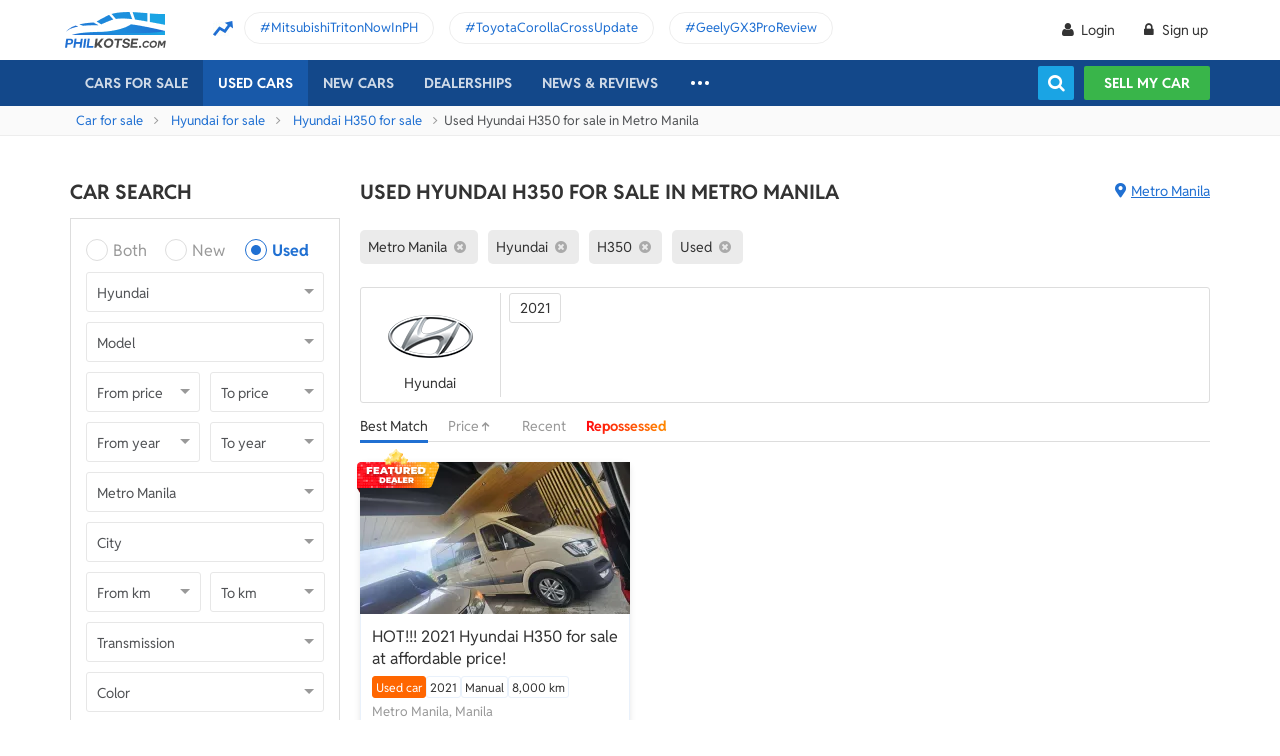

--- FILE ---
content_type: text/html; charset=utf-8
request_url: https://philkotse.com/used-hyundai-h350-for-sale-in-metro-manila
body_size: 152534
content:
<!DOCTYPE html>
<html lang="en" prefix="og: https://ogp.me/ns#">
<head>
    <meta charset="utf-8" />
    <meta name="viewport" content="width=device-width, initial-scale=1.0">
    <meta http-equiv="Access-Control-Allow-Origin" content="https://www.facebook.com">

    <link href="/favicon.ico?v=2" rel="shortcut icon" type="image/x-icon">
    <link rel="apple-touch-icon" sizes="180x180" href="/apple-touch-icon.png">
    <link rel="icon" type="image/png" sizes="32x32" href="/favicon-32x32.png">
    <link rel="icon" type="image/png" sizes="16x16" href="/favicon-16x16.png">
    <link rel="manifest" href="/site.webmanifest">
    <link rel="mask-icon" href="/safari-pinned-tab.svg" color="#5bbad5">
    <meta name="msapplication-TileColor" content="#da532c">
    <meta name="theme-color" content="#ffffff">

        <title>Cheapest Used Hyundai H350 for Sale in Metro Manila</title>

    <!-- No Index -->
        <meta name="robots" content="index,follow" />

    <!-- Meta Description -->
    <meta name="description" content="Looking for a second hand Hyundai H350 in ? We give you a massive database of Hyundai H350 including pre-owned, repossessed, 2nd hand cars in good condition." />

    <meta name="geo.region" content="PH" />
    <meta name="geo.position" content="14.590927;120.990285" />
    <meta name="ICBM" content="14.590927, 120.990285" />
    <meta id="hddFbAppId" property="fb:app_id" content="370242783390234" />
    <meta property="fb:pages" content="399920817012361" />

    <!-- Meta Facebook -->
<meta property="og:site_name" content="philkotse.com" /><meta property="og:title" content="Cheapest Used Hyundai H350 for Sale in Metro Manila" /><meta property="og:type" content="article" /><meta property="og:description" content=" " /><meta property="og:url" content="https://philkotse.com/used-hyundai-h350-for-sale-in-metro-manila" /><meta property="og:image" content="https://philkotse.com/ContentV2/Web/img/article_thumbnail.jpg" /><meta property="og:image:type" content="image/jpg" /><meta property="og:image:width" content="1200" /><meta property="og:image:height" content="627" />    
<meta name="author" content="Philkotse.com" />    <!-- Meta Alternate -->
<link rel="alternate" href="https://philkotse.com/used-hyundai-h350-for-sale-in-metro-manila" media="only screen and (max-width: 640px)" /><link rel="alternate" href="https://philkotse.com/used-hyundai-h350-for-sale-in-metro-manila" media="handheld" /><link rel="alternate" hreflang="en-ph" href="https://philkotse.com/used-hyundai-h350-for-sale-in-metro-manila"/>    <!-- Meta image preload -->
    <!-- Meta Pagination -->
    

    <!-- Canonical -->
<link rel="canonical" href="https://philkotse.com/used-hyundai-h350-for-sale-in-metro-manila" />
    <!--Render Css-->
    <link href="/css/styleJqueryUI?v=SIEosHGlRKgxZqqtDZImuis7fy27XABcvPqtwivwr4Q1" rel="preload stylesheet" as="style" onload="this.onload=null;this.rel='stylesheet'"/><noscript><link href="/css/styleJqueryUI?v=SIEosHGlRKgxZqqtDZImuis7fy27XABcvPqtwivwr4Q1" rel="stylesheet"/></noscript>

    <link href="/css/styletheme?v=qBuV6bbfqHLOOCV68-rPqhXK2pmapv6Kmg9eWMAP_y01" rel="preload stylesheet" as="style" onload="this.onload=null;this.rel='stylesheet'"/><noscript><link href="/css/styletheme?v=qBuV6bbfqHLOOCV68-rPqhXK2pmapv6Kmg9eWMAP_y01" rel="stylesheet"/></noscript>

    <link href="/css/styleDOWIcon?v=EOdjTasOEPtJU4_5RsfglOFb7FKjOyfCvf6IH3F53XM1" rel="preload stylesheet" as="style" onload="this.onload=null;this.rel='stylesheet'"/><noscript><link href="/css/styleDOWIcon?v=EOdjTasOEPtJU4_5RsfglOFb7FKjOyfCvf6IH3F53XM1" rel="stylesheet"/></noscript>

    <link href="/css/styleIconChatWeb?v=Z7LqLUPm9mvZjUya75kbigI9T9z1l-KXB-pLiM6OgCs1" rel="preload stylesheet" as="style" onload="this.onload=null;this.rel='stylesheet'"/><noscript><link href="/css/styleIconChatWeb?v=Z7LqLUPm9mvZjUya75kbigI9T9z1l-KXB-pLiM6OgCs1" rel="stylesheet"/></noscript>


    
    <link href="/ScriptsV2/Library/Swiper-6.8.4/swiper-bundle.min.css" rel="preload stylesheet" as="style" onload="this.onload=null;this.rel='stylesheet'"/><noscript><link href="/ScriptsV2/Library/Swiper-6.8.4/swiper-bundle.min.css" rel="stylesheet"/></noscript>

    <link href="/css/stylechosen?v=jDyH3TFymGLXpHMSNlV5b6AtGCaph3tjm3xXequ8Ogc1" rel="preload stylesheet" as="style" onload="this.onload=null;this.rel='stylesheet'"/><noscript><link href="/css/stylechosen?v=jDyH3TFymGLXpHMSNlV5b6AtGCaph3tjm3xXequ8Ogc1" rel="stylesheet"/></noscript>

    <link href="/css/styleListAutoWeb?v=OuPgfywSB79PmGH9a1mFzBiwIPLe43G9Sk18vcPsoHw1" rel="preload stylesheet" as="style" onload="this.onload=null;this.rel='stylesheet'"/><noscript><link href="/css/styleListAutoWeb?v=OuPgfywSB79PmGH9a1mFzBiwIPLe43G9Sk18vcPsoHw1" rel="stylesheet"/></noscript>

    <link href="/css/StyleBanner?v=5I1BFQFpPq8_9FsEC8AeO-ForKVhDtUC1YKIBtCtf-Q1" rel="preload stylesheet" as="style" onload="this.onload=null;this.rel='stylesheet'"/><noscript><link href="/css/StyleBanner?v=5I1BFQFpPq8_9FsEC8AeO-ForKVhDtUC1YKIBtCtf-Q1" rel="stylesheet"/></noscript>

    <link href="/css/styleBoxNeedAdviceWeb?v=zuhKQQb6gBUJf54wwW2GGY565Jhv8nmXrSqqZQQ6tAo1" rel="preload stylesheet" as="style" onload="this.onload=null;this.rel='stylesheet'"/><noscript><link href="/css/styleBoxNeedAdviceWeb?v=zuhKQQb6gBUJf54wwW2GGY565Jhv8nmXrSqqZQQ6tAo1" rel="stylesheet"/></noscript>

    <link href="/css/styleDealerPromosPopupWeb?v=ZgCBHDAMemd4MdpUgf0_FRdRGUnhsVgz5VGMV71nSzU1" rel="preload stylesheet" as="style" onload="this.onload=null;this.rel='stylesheet'"/><noscript><link href="/css/styleDealerPromosPopupWeb?v=ZgCBHDAMemd4MdpUgf0_FRdRGUnhsVgz5VGMV71nSzU1" rel="stylesheet"/></noscript>

    <link href="/css/styleDealerShipFeedbackPopupWeb?v=txry5Wv2V5O8YxBKhy-Saj-urtSRfw_KYnYZNUaL-C01" rel="preload stylesheet" as="style" onload="this.onload=null;this.rel='stylesheet'"/><noscript><link href="/css/styleDealerShipFeedbackPopupWeb?v=txry5Wv2V5O8YxBKhy-Saj-urtSRfw_KYnYZNUaL-C01" rel="stylesheet"/></noscript>

    <link href="/css/styleLeadFormWeb?v=2lRDoRBr39ZHRtkq-QEw9mx0st0K3jqQSA9oUOtVb6I1" rel="preload stylesheet" as="style" onload="this.onload=null;this.rel='stylesheet'"/><noscript><link href="/css/styleLeadFormWeb?v=2lRDoRBr39ZHRtkq-QEw9mx0st0K3jqQSA9oUOtVb6I1" rel="stylesheet"/></noscript>


    <!--End Render Css-->
    <!-- Schema -->
    
        <script type="application/ld+json">
        {
          "@context": "http://schema.org/", 
          "@type": "BreadcrumbList", 
          "itemListElement": [
            { 
              "@type": "ListItem", 
              "position": "1", 
              "name": "Car for sale",
              "item": "https://philkotse.com/cars-for-sale"
            }
            ,
                        { 
                            "@type": "ListItem", 
                            "position": "2", 
                            "name": "Hyundai for sale",
                            "item": "https://philkotse.com/hyundai-for-sale"
                        }
                        ,
                        { 
                            "@type": "ListItem", 
                            "position": "3", 
                            "name": "Hyundai H350 for sale",
                            "item": "https://philkotse.com/hyundai-h350-for-sale"
                        }
                        ,
                        { 
                            "@type": "ListItem", 
                            "position": "4", 
                            "name": "Used Hyundai H350 for sale in Metro Manila",
                            "item": "https://philkotse.com/used-hyundai-h350-for-sale-in-metro-manila"
                        }
                        
          ]
        }
        </script>
        <script type="application/ld+json"> { "@context": "http://schema.org/" ,
"@type": "Product" ,
"name": "Hyundai H350" ,
"image": "https://img.philkotse.com/crop/270x152/2025/11/24/q0zvDh8H/49b70c203768be3a2f951dc21347886e-5746.webp" ,
"description": "Looking for a second hand Hyundai H350 in ? We give you a massive database of Hyundai H350 including pre-owned, repossessed, 2nd hand cars in good condition." ,
"url": "https://philkotse.com/used-hyundai-h350-for-sale-in-metro-manila" ,
"brand": { "@type": "Brand", "name": "Hyundai" } ,
"offers": { "@type": "AggregateOffer","offerCount": "1" ,
"lowPrice": "2650000" ,
"highPrice": "2650000","priceCurrency": "PHP" },
"AggregateRating": { "@type": "AggregateRating" ,
"worstRating": "1","ratingValue": "4.5" ,
"bestRating":  "5" ,
"ratingCount": "15" },
"review": [{ "@type": "Review" ,"author": { "@type": "Person", "name": "Leo" },
"datePublished": "2022-10-21" ,
"description": "The Hyundai H 350 was the best choice for me out of all the vehicles that were shown to me. The engine and its power output were also excellent, as were the comfortable seats, which were exactly what I needed in my vehicle. I think this car is a fantastic investment and would recommend it to anyone" ,
"name": "Hyundai H350" ,
"reviewRating": { 
"@type": "Rating" ,
"bestRating": "5" ,
"ratingValue": "5.0" ,
"worstRating": "1" 
}}]
}
</script>
    <!-- End Schema -->
    <!-- MePuzz -->
    <!-- MePuzz start -->
<!--<script>
    (function (i, s, o, g, r, a, m) {
        i['MePuzzAnalyticsObject'] = r; i[r] = i[r] || function () {
            (i[r].q = i[r].q || []).push(arguments);
        }, i[r].l = 1 * new Date(); a = s.createElement(o),
            m = s.getElementsByTagName(o)[0]; a.async = 1; a.src = g;
        m.parentNode.insertBefore(a, m);
    })(window, document, 'script', 'https://mepuzz.com/sdk/v2/MePuzzSDK4Phil.js', 'mePuzz');
    mePuzz('setAppId', 'OVpeBKv46j');
    mePuzz('track', 'pageview');
</script>-->
<!-- MePuzz end -->

    <script defer src="/ScriptsV2/Library/firebasejs/7.14.4/firebase-app.js" ></script>
 
    <script defer src="/ScriptsV2/Library/firebasejs/7.14.4/firebase-messaging.js" ></script>
 

    <!-- Google Tag Manager Head-->
    
<link rel="preconnect" href="https://www.google-analytics.com">
<link rel="preconnect" href="https://www.googletagmanager.com">

<link rel="preconnect" href="https://apis.google.com">




<link rel="preconnect" href="https://onesignal.com">
<link rel="preconnect" href="https://cdn.onesignal.com">
<link rel="preconnect" href="https://log.philkotse.com">

    <!-- Content GTM -->
    <!-- End Content GTM -->
    <!-- Google Tag Manager -->
    <script>
        (function (w, d, s, l, i) {
            w[l] = w[l] || []; w[l].push({
                'gtm.start':
                    new Date().getTime(), event: 'gtm.js'
            }); var f = d.getElementsByTagName(s)[0],
                j = d.createElement(s), dl = l != 'dataLayer' ? '&l=' + l : ''; j.async = true; j.src =
                    'https://www.googletagmanager.com/gtm.js?id=' + i + dl; f.parentNode.insertBefore(j, f);
        })(window, document, 'script', 'dataLayer', 'GTM-NJGVVXD');</script>
    <!-- End Google Tag Manager -->


    <!-- Firebase -->
    
<script>
    // Your web app's Firebase configuration
    var firebaseConfig = {
        apiKey: "AIzaSyCh5hCqtzzvIbkzN-ah8dJI_1LUAb-QXaI",
        authDomain: "philkotse.firebaseapp.com",
        databaseURL: "https://philkotse.firebaseio.com",
        projectId: "philkotse",
        storageBucket: "philkotse.appspot.com",
        messagingSenderId: "27998486496",
        appId: "1:27998486496:web:87d17ddb7acd80753b7585",
        measurementId: "G-W4JW1W9PX6"
    };
</script>

    <!-- Google Adsense -->
    
    <!-- End Google Adsense -->

</head>
<body>
    <!-- Google Tag Manager Body-->
    
    <!-- Google Tag Manager (noscript) -->
    <noscript>
        <iframe src="https://www.googletagmanager.com/ns.html?id=GTM-NJGVVXD"
                height="0" width="0" style="display:none;visibility:hidden"></iframe>
    </noscript>
    <!-- End Google Tag Manager (noscript) -->


    <div id="wr_wrapper">
        

<!--header and menu top-->
<div class="header-fix fix-theme-old" style="height: 106px;">
    <div class="header" id="header">
        <!--headtop-->
        <div class="header-top">
            <div class="container">
                <a href="/" class="logo">
                    <img width="102"
                         height="36"
                         data-src="/ContentV2/Web/img/logo-philkotse.png"
                         alt="Buy and Sell cars philippines"
                         title="Philkotse - Buy and Sell Cars"
                         class="lozad" />
                </a>
                    <div class="box-spotlight-new">
        <div class="item-spotlight-new">
            <span class="title" title="Spotlight"> Spotlight: </span>
                <a title="MitsubishiTritonNowInPH" href="https://philkotse.com/new-releases/mitsubishi-triton-launch-philippines-15529">MitsubishiTritonNowInPH </a>
                <a title="ToyotaCorollaCrossUpdate" href="https://philkotse.com/new-releases/2024-toyota-corolla-cross-refresh-debut-asean-15571">ToyotaCorollaCrossUpdate </a>
                <a title="GeelyGX3ProReview" href="https://philkotse.com/car-review/geely-gx3-pro-philippines-rv451">GeelyGX3ProReview </a>
        </div>
    </div>

            </div>
        </div>
        <!--navi top-->
        <div class="navi">
            <div class="container">
                

<ul class="menu-top">
    <!-- Logo (display when scroll down & header neo) -->
    <li>
        <a href="/" class="logo-white">
            <img width="102"
                 height="36"
                 data-src="/ContentV2/Web/img/logo-philkotse-white.png"
                 alt="Buy and Sell cars philippines"
                 title="Philkotse - Buy and Sell Cars"
                 class="lozad" />
        </a>
    </li>

    <!-- Cars For Sale -->
    <li class="car-for-sale">
        <a id="nav_car" href="/cars-for-sale" class="">Cars For Sale</a>
            <div class="sub-menu-car-for-sale" id="menu_brand">
        <div class="container">
            <ul class="list-brand brandall-car">
                    <li class="i-toyota">
                        <a href="/toyota-for-sale" title="Toyota for sale">
                            <span class="name"></span>
                            <span class="text-ellipsis"> Toyota</span>
                        </a>
                    </li>
                    <li class="i-ford">
                        <a href="/ford-for-sale" title="Ford for sale">
                            <span class="name"></span>
                            <span class="text-ellipsis"> Ford</span>
                        </a>
                    </li>
                    <li class="i-mitsubishi">
                        <a href="/mitsubishi-for-sale" title="Mitsubishi for sale">
                            <span class="name"></span>
                            <span class="text-ellipsis"> Mitsubishi</span>
                        </a>
                    </li>
                    <li class="i-honda">
                        <a href="/honda-for-sale" title="Honda for sale">
                            <span class="name"></span>
                            <span class="text-ellipsis"> Honda</span>
                        </a>
                    </li>
                    <li class="i-hyundai">
                        <a href="/hyundai-for-sale" title="Hyundai for sale">
                            <span class="name"></span>
                            <span class="text-ellipsis"> Hyundai</span>
                        </a>
                    </li>
                    <li class="i-nissan">
                        <a href="/nissan-for-sale" title="Nissan for sale">
                            <span class="name"></span>
                            <span class="text-ellipsis"> Nissan</span>
                        </a>
                    </li>
                    <li class="i-chevrolet">
                        <a href="/chevrolet-for-sale" title="Chevrolet for sale">
                            <span class="name"></span>
                            <span class="text-ellipsis"> Chevrolet</span>
                        </a>
                    </li>
                    <li class="i-subaru">
                        <a href="/subaru-for-sale" title="Subaru for sale">
                            <span class="name"></span>
                            <span class="text-ellipsis"> Subaru</span>
                        </a>
                    </li>
                    <li class="i-suzuki">
                        <a href="/suzuki-for-sale" title="Suzuki for sale">
                            <span class="name"></span>
                            <span class="text-ellipsis"> Suzuki</span>
                        </a>
                    </li>
                    <li class="i-kia">
                        <a href="/kia-for-sale" title="Kia for sale">
                            <span class="name"></span>
                            <span class="text-ellipsis"> Kia</span>
                        </a>
                    </li>
                    <li class="i-isuzu">
                        <a href="/isuzu-for-sale" title="Isuzu for sale">
                            <span class="name"></span>
                            <span class="text-ellipsis"> Isuzu</span>
                        </a>
                    </li>
                    <li class="i-mazda">
                        <a href="/mazda-for-sale" title="Mazda for sale">
                            <span class="name"></span>
                            <span class="text-ellipsis"> Mazda</span>
                        </a>
                    </li>
            </ul>
            <a href="/cars-for-sale" class="more">View All Car For Sale <i class="icon-angle-circled-right"></i></a>
        </div>
    </div>

    </li>

    <!-- Used Cars -->
    <li >
        <a href="/used-cars-for-sale" class="active">Used cars</a>

        <ul class="sub-menu-new">
            
            <li>
                <a class="cursor-default " href="javascript:void(0)">By Body Type</a>
                    <div class="sub-menu-new-level-2">
                        <ul class="list">
                            <li>
                                <a class="" href="/used-cars-suv-for-sale" title="Used suv for sale philippines">SUV</a>
                                <a class="" href="/used-cars-sedan-for-sale" title="Second hand sedan for sale">Sedan</a>
                                <a class="" href="/used-cars-hatchback-for-sale" title="Used hatchback cars for sale">Hatchback</a>
                                <a class="" href="/used-cars-van-for-sale" title="2nd hand van for sale">Van</a>
                                <a class="" href="/used-cars-minivan-for-sale" title="Second hand mini van for sale">Minivan</a>
                                <a class="" href="/used-cars-truck-for-sale" title="Second hand pickup for sale">Truck</a>
                                <a class="" href="/used-cars-mpv-for-sale" title="Second hand mpv for sale">MPV</a>
                            </li>
                        </ul>
                    </div>

            </li>
            <li>
                <a class="cursor-default " href="javascript:void(0)">By Price Range</a>
                    <div class="sub-menu-new-level-2">
                        <ul class="list">
                            <li>
                                <a class="" href="/used-cars-for-sale/mlt1000000" title="Cars for sale below ₱1.000.000">Under ₱1.000.000</a>
                                <a class="" href="/used-cars-for-sale/mlt500000" title="Cars for sale car under 500k">Under ₱500.000</a>
                                <a class="" href="/used-cars-for-sale/mlt300000" title="Used cars for sale philippines below 300k">Under ₱300.000</a>
                                <a class="" href="/used-cars-for-sale/mlt250000" title="Used cars for sale philippines below 250k">Under ₱250.000</a>
                                <a class="" href="/used-cars-for-sale/mlt200000" title="Used cars for sale philippines below 200k">Under ₱200.000</a>
                                <a class="" href="/used-cars-for-sale/mlt150000" title="2nd hand cars worth 150k">Under ₱150.000</a>
                                <a class="" href="/used-cars-for-sale/mlt100000" title="Used cars for sale philippines below 100k">Under ₱100.000</a>
                            </li>
                        </ul>
                    </div>

            </li>
            <li>
                <a class="cursor-default " href="javascript:void(0)">By Location</a>
                    <div class="sub-menu-new-level-2">
                        <ul class="list">
                            <li>
                                <a class="" href="/used-cars-for-sale-in-cagayan" title="Used car for sale in Cagayan">Cagayan</a>
                                <a class="" href="/used-cars-for-sale-in-pampanga" title="Used car for sale in Pampanga">Pampanga</a>
                                <a class="" href="/used-cars-for-sale-in-cebu" title="Used car for sale in Cebu">Cebu</a>
                                <a class="" href="/used-cars-for-sale-in-iloilo" title="Used car for sale in Iloilo">Iloilo</a>
                                <a class="" href="/used-cars-for-sale-in-metro-manila" title="Used car for sale in Metro Manila">Metro Manila</a>
                                <a class="" href="/used-cars-for-sale-in-baguio-benguet" title="Used car for sale in Baguio Benguet">Baguio Benguet</a>
                                <a class="" href="/used-cars-for-sale-in-pangasinan" title="Used car for sale in Pangasinan">Pangasinan</a>
                            </li>
                        </ul>
                    </div>

            </li>
            
            
        </ul>
    </li>

    <!-- Repossessed Cars -->
    

    <!-- Car Guide -->
        <li class="menu-new-car-new">
            <a href="/car-prices-philippines" class="">New cars</a>

            <ul class="sub-menu-new">
                <!-- Car Price -->
                <li>
                    <a href="/car-prices-philippines" class="">Car price</a>
                    <div class="sub-menu-new-level-2">
                        <ul class="list">
                                    <li>
                                        <a class="" href="/toyota-philippines-price-list">Toyota</a>
                                    </li>
                                    <li>
                                        <a class="" href="/mitsubishi-philippines-price-list">Mitsubishi</a>
                                    </li>
                                    <li>
                                        <a class="" href="/honda-philippines-price-list">Honda</a>
                                    </li>
                                    <li>
                                        <a class="" href="/hyundai-philippines-price-list">Hyundai</a>
                                    </li>
                                    <li>
                                        <a class="" href="/isuzu-philippines-price-list">Isuzu</a>
                                    </li>
                                    <li>
                                        <a class="" href="/mg-philippines-price-list">MG</a>
                                    </li>
                                    <li>
                                        <a class="" href="/chery-philippines-price-list">Chery</a>
                                    </li>
                                    <li>
                                        <a class="" href="/kia-philippines-price-list">Kia</a>
                                    </li>
                                    <li>
                                        <a class="" href="/ford-philippines-price-list">Ford</a>
                                    </li>
                                    <li>
                                        <a class="" href="/nissan-philippines-price-list">Nissan</a>
                                    </li>
                                    <li>
                                        <a class="" href="/mazda-philippines-price-list">Mazda</a>
                                    </li>
                                    <li>
                                        <a class="" href="/suzuki-philippines-price-list">Suzuki</a>
                                    </li>
                                    <li>
                                        <a class="" href="/bmw-philippines-price-list">BMW</a>
                                    </li>
                                    <li>
                                        <a class="" href="/mercedes-benz-philippines-price-list">Mercedes-Benz</a>
                                    </li>
                                    <li>
                                        <a class="" href="/jeep-philippines-price-list">Jeep</a>
                                    </li>
                            <li class="i-more-new">
                                <a href="/car-prices-philippines">
                                    All Brands »
                                </a>
                            </li>
                        </ul>
                    </div>
                </li>
                <!-- Car Promo -->
                <li>
                    <a href="/all-promotions-in-the-philippines" class="">Car promos</a>
                </li>
            </ul>

        </li>
    <li>
        <a href="/auto-dealerships-in-the-philippines" class="">Dealerships</a>
    </li>
    

    <!-- News & Reviews -->
    <li>
        <a href="javascript:void(0);" class="cursor-default">News & reviews</a>
        <ul class="sub-menu-new">
            <!-- Car Reviews -->
                <li>
                    <a href="/car-review" class="">Car Reviews</a>
                            <div class="sub-menu-new-level-2">
                                <ul class="list">
                                        <li>
                                            <a class="" href="/car-review-toyota">Toyota</a>
                                        </li>
                                        <li>
                                            <a class="" href="/car-review-honda">Honda</a>
                                        </li>
                                        <li>
                                            <a class="" href="/car-review-mitsubishi">Mitsubishi</a>
                                        </li>
                                        <li>
                                            <a class="" href="/car-review-ford">Ford</a>
                                        </li>
                                        <li>
                                            <a class="" href="/car-review-hyundai">Hyundai</a>
                                        </li>
                                        <li>
                                            <a class="" href="/car-review-isuzu">Isuzu</a>
                                        </li>
                                        <li>
                                            <a class="" href="/car-review-suzuki">Suzuki</a>
                                        </li>
                                        <li>
                                            <a class="" href="/car-review-nissan">Nissan</a>
                                        </li>
                                        <li>
                                            <a class="" href="/car-review-kia">Kia</a>
                                        </li>
                                        <li>
                                            <a class="" href="/car-review-mazda">Mazda</a>
                                        </li>
                                    <li><a href="/car-review">All Brands</a></li>
                                </ul>
                            </div>

                </li>
            <!-- Car Comparison -->
            <li>
                <a href="/car-comparison" class="">Car Comparisons</a>
            </li>
            <!-- Car News -->
            <li>
                <a href="/news" class="">Car News</a>
                <div class="sub-menu-new-level-2">
                    <ul class="list">
                                <li>
                                    <a class="" href="/news/market-news">Market News</a>
                                </li>
                                <li>
                                    <a class="" href="/news/new-releases">New Releases</a>
                                </li>
                                <li>
                                    <a class="" href="/news/car-events">Car Events</a>
                                </li>
                    </ul>
                </div>
            </li>
            <!-- Tips & Advice -->
            <li>
                <a href="/tips-advice" class="">Tips & Advice</a>
                <div class="sub-menu-new-level-2">
                    <ul class="list">
                        <li><a href="/tips-advice/list-ticles" class="">List-ticles</a></li>
                                <li>
                                    <a class="" href="/tips-advice/car-buying-and-selling">Car Buying &amp; Selling</a>
                                </li>
                                <li>
                                    <a class="" href="/tips-advice/car-maintenance">Car Maintenance</a>
                                </li>
                                <li>
                                    <a class="" href="/tips-advice/safe-driving">Safe Driving</a>
                                </li>
                    </ul>
                </div>
            </li>
            <!-- Car Videos -->
            <li><a href="/video" class="">Car Videos</a></li>
            <!-- E-Magazine -->
            <li><a href="/magazine" class="">E-Magazine</a></li>
            <li></li>
        </ul>
    </li>
    <!-- car insurance -->
    

    <!-- Dealerships & Promos -->
    

    <!-- ... -->
    <li class="more-menu">
        <ul class="sub-menu-new">
            
            <li>
                <a href="/become-a-partner" rel="nofollow">Become Our Partner</a>
            </li>
            <li>
                <a href="/loan-calculator" class="">Loan Calculator</a>
            </li>
            <li>
                <a href="/car-insurance" class="">Car Insurance</a>
            </li>
            
            

            <!-- Used Cars (display when scroll down & header neo) -->
            
        </ul>
    </li>

    <!-- Icon Search -->
    <li class="search-fix">
        <span class="icon-show-search"></span>
    </li>
</ul>




                <div class="right-menu">
                    <div class="box-acc" id="box-user"></div>
                    <!--Search suggestion-->
                    <div class="box-search-h">
                        <span class="btn-search" id="show-tab-search-text"></span>
                        <div class="box-search-head">
                            <input class="input-text input-search-suggestion ui-autocomplete-input" id="txtKeywordSearchHome" placeholder="search by keywords" type="text" />
                            <div class="btn-search-text" id="searchAutoText"></div>
                        </div>
                    </div>
                    <!--End -->
                    <a href="/sell-car" class="btn-sell-mycar ss-slab">
                        Sell my car
                        <span class="tootip">
                            Tip: Creating a listing on
                            <strong>Philkotse.com</strong> will help your
                            car reach nearly <strong>
                                300 potential
                                buyers within the first week!
                            </strong>
                        </span>
                    </a>
                </div>
            </div>
        </div>
    </div>
</div>
<div class="" id="position_menu"></div>
<!--end header and menu top-->

        <div id="fix_height">
            


<input type="hidden" id="hddSearchInfo" name="hddSearchInfo" value="{&quot;BrandId&quot;:21,&quot;ModelId&quot;:2390,&quot;VersionId&quot;:0,&quot;Version&quot;:&quot;&quot;,&quot;PriceId&quot;:0.0,&quot;MinPrice&quot;:null,&quot;MaxPrice&quot;:null,&quot;MinYear&quot;:null,&quot;MaxYear&quot;:null,&quot;SecondHandId&quot;:3,&quot;SecondHandCode&quot;:&quot;used&quot;,&quot;CityId&quot;:0,&quot;NumOfKmMin&quot;:null,&quot;NumOfKmMax&quot;:null,&quot;TransmissionId&quot;:0,&quot;TransmissionCode&quot;:null,&quot;ColorId&quot;:0,&quot;ColorCode&quot;:null,&quot;TypeId&quot;:0,&quot;TypeCode&quot;:null,&quot;YearId&quot;:0}" />
<input type="hidden" id="hddBannerPage" value="2" />
<input type="hidden" id="hddBannerPosition_ListingSpotlight1" value="30" />
<input type="hidden" id="hddIsValidToDisplay_ListingSpotlight1" value="False" />
<input type="hidden" id="hddArrangeId" value="0" />
<input type="hidden" id="hddPageIndex" value="1" />
<input type="hidden" id="hddMaxPageIndex" value="1" />
<input type="hidden" id="hddAbsoluteUrl" value="/used-hyundai-h350-for-sale-in-metro-manila" />
<input type="hidden" id="hddAbsoluteUrlForInfiniteScroll" value="infinite-scroll/used-hyundai-h350-for-sale-in-metro-manila" />

<!-- breadcrumb -->
<div class="breadcrumb"><div class="container" > <a href="/cars-for-sale" title="Car for sale" class="alink">Car for sale</a><a href="/hyundai-for-sale" title="Hyundai for sale" class="alink">Hyundai for sale</a><a href="/hyundai-h350-for-sale" title="Hyundai H350 for sale" class="alink">Hyundai H350 for sale</a><span>Used Hyundai H350 for sale in Metro Manila</div></div>
<!-- end breadcrumb -->

<div id="wrapper">
    <div class="container">
        <!-- Listing_Top_1 (Banner CMS) -->
        

        <div class="content mt-40">
            <!--Box Left-->
            <div class="a-column left-list">
                <!-- Box Search -->
                <h2 class="heading">Car Search</h2>
<div class="box-search-advance">
    <ul id="boxSearchLeft" class="form-search-a chosen-popup">
        <li>
            <div class="radio">
                <input id="condition-both" name="rdConditionSearchAutoListing" type="radio"  value="0" />
                <label for="condition-both" class="radio-label">Both</label>
            </div>
            <div class="radio">
                <input id="condition-new" name="rdConditionSearchAutoListing" type="radio"  value="2" />
                <label for="condition-new" class="radio-label">New</label>
            </div>
            <div class="radio">
                <input id="condition-used" name="rdConditionSearchAutoListing" type="radio" checked value="3" />
                <label for="condition-used" class="radio-label">Used</label>
            </div>
        </li>
        <li>
            <div class="custom-select-a">
                <select id="comboboxBrandSearchAutoListing" class="select-box chosen-select" onchange="ComboboxCommons.GenerateModel(this.value, 'comboboxModelSearchAutoListing');">
                    <option value="0">Brand</option>
                        <option data-alias="abarth"  value="118">Abarth</option>
                        <option data-alias="acura"  value="1">Acura</option>
                        <option data-alias="alfa-romeo"  value="2">Alfa Romeo</option>
                        <option data-alias="asia-motors"  value="74">Asia Motors</option>
                        <option data-alias="aston-martin"  value="3">Aston Martin</option>
                        <option data-alias="audi"  value="4">Audi</option>
                        <option data-alias="baic"  value="49">BAIC</option>
                        <option data-alias="bmw"  value="6">BMW</option>
                        <option data-alias="byd"  value="50">BYD</option>
                        <option data-alias="bajaj"  value="124">Bajaj</option>
                        <option data-alias="bentley"  value="5">Bentley</option>
                        <option data-alias="cadillac"  value="7">Cadillac</option>
                        <option data-alias="chana"  value="51">Chana</option>
                        <option data-alias="changan"  value="121">Changan</option>
                        <option data-alias="chery"  value="8">Chery</option>
                        <option data-alias="chevrolet"  value="9">Chevrolet</option>
                        <option data-alias="chrysler"  value="10">Chrysler</option>
                        <option data-alias="citroen"  value="81">Citroen</option>
                        <option data-alias="daewoo"  value="11">Daewoo</option>
                        <option data-alias="daihatsu"  value="12">Daihatsu</option>
                        <option data-alias="dodge"  value="13">Dodge</option>
                        <option data-alias="dong-feng"  value="52">Dong Feng</option>
                        <option data-alias="faw"  value="53">FAW</option>
                        <option data-alias="ferrari"  value="14">Ferrari</option>
                        <option data-alias="fiat"  value="15">Fiat</option>
                        <option data-alias="ford"  value="16">Ford</option>
                        <option data-alias="foton"  value="17">Foton</option>
                        <option data-alias="freightliner"  value="204">Freightliner</option>
                        <option data-alias="fruehauf"  value="202">Fruehauf</option>
                        <option data-alias="fuel-tanker-trailer"  value="203">Fuel Tanker Trailer</option>
                        <option data-alias="fuso"  value="122">Fuso</option>
                        <option data-alias="gac"  value="114">GAC</option>
                        <option data-alias="gaz"  value="113">Gaz</option>
                        <option data-alias="geely"  value="54">Geely</option>
                        <option data-alias="gmc"  value="18">Gmc</option>
                        <option data-alias="golden-dragon"  value="55">Golden Dragon</option>
                        <option data-alias="great-wall-motor"  value="56">Great Wall Motor</option>
                        <option data-alias="haima"  value="57">Haima</option>
                        <option data-alias="hino"  value="123">Hino</option>
                        <option data-alias="honda"  value="19">Honda</option>
                        <option data-alias="hummer"  value="20">Hummer</option>
                        <option data-alias="hyundai" selected value="21">Hyundai</option>
                        <option data-alias="infiniti"  value="88">Infiniti</option>
                        <option data-alias="international"  value="205">International</option>
                        <option data-alias="isuzu"  value="22">Isuzu</option>
                        <option data-alias="jac"  value="59">JAC</option>
                        <option data-alias="jmc"  value="61">JMC</option>
                        <option data-alias="jaguar"  value="23">Jaguar</option>
                        <option data-alias="jeep"  value="24">Jeep</option>
                        <option data-alias="jetour"  value="212">Jetour</option>
                        <option data-alias="jinbei"  value="60">Jinbei</option>
                        <option data-alias="joylong"  value="62">Joylong</option>
                        <option data-alias="kaicene"  value="119">Kaicene</option>
                        <option data-alias="kawasaki"  value="206">Kawasaki</option>
                        <option data-alias="kia"  value="25">Kia</option>
                        <option data-alias="king-long"  value="63">King Long</option>
                        <option data-alias="komatsu"  value="207">Komatsu</option>
                        <option data-alias="lamborghini"  value="64">Lamborghini</option>
                        <option data-alias="land-rover"  value="26">Land Rover</option>
                        <option data-alias="lexus"  value="27">Lexus</option>
                        <option data-alias="lifan"  value="65">Lifan</option>
                        <option data-alias="lincoln"  value="28">Lincoln</option>
                        <option data-alias="lotus"  value="66">Lotus</option>
                        <option data-alias="lynk-co"  value="215">Lynk &amp; Co</option>
                        <option data-alias="mg"  value="33">MG</option>
                        <option data-alias="mahindra"  value="29">Mahindra</option>
                        <option data-alias="maserati"  value="67">Maserati</option>
                        <option data-alias="maxus"  value="116">Maxus</option>
                        <option data-alias="mazda"  value="30">Mazda</option>
                        <option data-alias="mclaren"  value="92">McLaren</option>
                        <option data-alias="mercedes-benz"  value="31">Mercedes-Benz</option>
                        <option data-alias="mercury"  value="32">Mercury</option>
                        <option data-alias="mini"  value="34">Mini</option>
                        <option data-alias="mitsubishi"  value="35">Mitsubishi</option>
                        <option data-alias="morgan"  value="68">Morgan</option>
                        <option data-alias="nissan"  value="36">Nissan</option>
                        <option data-alias="omoda"  value="213">Omoda</option>
                        <option data-alias="opel"  value="37">Opel</option>
                        <option data-alias="peugeot"  value="38">Peugeot</option>
                        <option data-alias="porsche"  value="39">Porsche</option>
                        <option data-alias="proton"  value="40">Proton</option>
                        <option data-alias="ram"  value="112">Ram</option>
                        <option data-alias="renault"  value="111">Renault</option>
                        <option data-alias="rolls-royce"  value="71">Rolls-Royce</option>
                        <option data-alias="saab"  value="110">Saab</option>
                        <option data-alias="scion"  value="41">Scion</option>
                        <option data-alias="shacman"  value="120">Shacman</option>
                        <option data-alias="sinotruk"  value="201">Sinotruk</option>
                        <option data-alias="smart"  value="72">Smart</option>
                        <option data-alias="ssangyong"  value="42">SsangYong</option>
                        <option data-alias="stewart-stevenson"  value="210">Stewart &amp; Stevenson</option>
                        <option data-alias="subaru"  value="43">Subaru</option>
                        <option data-alias="suzuki"  value="44">Suzuki</option>
                        <option data-alias="tcm"  value="208">TCM</option>
                        <option data-alias="tadano"  value="115">Tadano</option>
                        <option data-alias="tata"  value="45">Tata</option>
                        <option data-alias="tesla"  value="117">Tesla</option>
                        <option data-alias="toyota"  value="46">Toyota</option>
                        <option data-alias="vinfast"  value="216">Vinfast</option>
                        <option data-alias="volkswagen"  value="47">Volkswagen</option>
                        <option data-alias="volvo"  value="48">Volvo</option>
                        <option data-alias="xgma"  value="209">XGMA</option>
                </select>
            </div>
        </li>
        <li>
            <div class="custom-select-a">
                <input type="hidden" id="hddModelId" value="2390" />

                <select id="comboboxModelSearchAutoListing" class="select-box chosen-select">
                    <option selected value="0">Model</option>
                </select>
            </div>
        </li>
        
        <li>
            <div class="row">
                <div class="col-6">
                    <div class="custom-select-a">
                        <select id="min_price" class="select-box disable_search">
                            <option value="0">From price</option>
                                <option  value="₱0">  ₱0</option>
                                <option  value="‎₱250,000">  ‎₱250,000</option>
                                <option  value="‎₱500,000">  ‎₱500,000</option>
                                <option  value="‎₱750,000">  ‎₱750,000</option>
                                <option  value="‎₱1,000,000">  ‎₱1,000,000</option>
                                <option  value="‎‎₱2,000,000">  ‎‎₱2,000,000</option>
                                <option  value="‎‎₱3,000,000">  ‎‎₱3,000,000</option>
                                <option  value="‎‎₱5,000,000">  ‎‎₱5,000,000</option>
                                <option  value="‎‎₱8,000,000">  ‎‎₱8,000,000</option>
                        </select>

                    </div>
                </div>
                <div class="col-6">
                    <div class="custom-select-a">
                        <select id="max_price" class="select-box disable_search">
                            <option value="0">To price</option>
                                <option  value="‎₱250,000">  ‎₱250,000</option>
                                <option  value="‎₱500,000">  ‎₱500,000</option>
                                <option  value="‎₱750,000">  ‎₱750,000</option>
                                <option  value="‎₱1,000,000">  ‎₱1,000,000</option>
                                <option  value="‎‎₱2,000,000">  ‎‎₱2,000,000</option>
                                <option  value="‎‎₱3,000,000">  ‎‎₱3,000,000</option>
                                <option  value="‎‎₱5,000,000">  ‎‎₱5,000,000</option>
                                <option  value="‎‎₱8,000,000">  ‎‎₱8,000,000</option>
                                <option  value="‎‎&gt; ₱8,000,000">  ‎‎> ₱8,000,000</option>
                        </select>
                    </div>
                </div>
            </div>
        </li>
        <li>
            <div class="row">
                <div class="col-6">
                    <div class="custom-select-a">
                        <select id="min_year" class="select-box disable_search">
                            <option value="0">From year</option>

                                <option  value="2027">2027</option>
                                <option  value="2026">2026</option>
                                <option  value="2025">2025</option>
                                <option  value="2024">2024</option>
                                <option  value="2023">2023</option>
                                <option  value="2022">2022</option>
                                <option  value="2021">2021</option>
                                <option  value="2020">2020</option>
                                <option  value="2019">2019</option>
                                <option  value="2018">2018</option>
                                <option  value="2017">2017</option>
                                <option  value="2016">2016</option>
                                <option  value="2015">2015</option>
                                <option  value="2014">2014</option>
                                <option  value="2013">2013</option>
                                <option  value="2012">2012</option>
                                <option  value="2011">2011</option>
                                <option  value="2010">2010</option>
                                <option  value="2009">2009</option>
                                <option  value="2008">2008</option>
                                <option  value="2007">2007</option>
                                <option  value="2006">2006</option>
                                <option  value="2005">2005</option>
                                <option  value="2004">2004</option>
                                <option  value="2003">2003</option>
                                <option  value="2002">2002</option>
                                <option  value="2001">2001</option>
                                <option  value="2000">2000</option>
                                <option  value="1999">1999</option>
                                <option  value="1998">1998</option>
                                <option  value="1997">1997</option>
                                <option  value="1996">1996</option>
                                <option  value="1995">1995</option>
                                <option  value="1994">1994</option>
                                <option  value="1993">1993</option>
                                <option  value="1992">1992</option>
                                <option  value="1991">1991</option>
                                <option  value="1990">1990</option>
                        </select>

                    </div>
                </div>
                <div class="col-6">
                    <div class="custom-select-a">
                        <select id="max_year" class="select-box disable_search">
                            <option value="0">To year</option>
                                <option  value="2027">2027</option>
                                <option  value="2026">2026</option>
                                <option  value="2025">2025</option>
                                <option  value="2024">2024</option>
                                <option  value="2023">2023</option>
                                <option  value="2022">2022</option>
                                <option  value="2021">2021</option>
                                <option  value="2020">2020</option>
                                <option  value="2019">2019</option>
                                <option  value="2018">2018</option>
                                <option  value="2017">2017</option>
                                <option  value="2016">2016</option>
                                <option  value="2015">2015</option>
                                <option  value="2014">2014</option>
                                <option  value="2013">2013</option>
                                <option  value="2012">2012</option>
                                <option  value="2011">2011</option>
                                <option  value="2010">2010</option>
                                <option  value="2009">2009</option>
                                <option  value="2008">2008</option>
                                <option  value="2007">2007</option>
                                <option  value="2006">2006</option>
                                <option  value="2005">2005</option>
                                <option  value="2004">2004</option>
                                <option  value="2003">2003</option>
                                <option  value="2002">2002</option>
                                <option  value="2001">2001</option>
                                <option  value="2000">2000</option>
                                <option  value="1999">1999</option>
                                <option  value="1998">1998</option>
                                <option  value="1997">1997</option>
                                <option  value="1996">1996</option>
                                <option  value="1995">1995</option>
                                <option  value="1994">1994</option>
                                <option  value="1993">1993</option>
                                <option  value="1992">1992</option>
                                <option  value="1991">1991</option>
                                <option  value="1990">1990</option>
                        </select>
                    </div>
                </div>
            </div>
        </li>
        <li>
            <div class="custom-select-a">
                <select id="comboboxRegionSearchAutoListing" class="select-box chosen-select" onchange="ComboboxCommons.GenerateCity(this.value, 'comboboxCitySearchAutoListing');">
                    <option value="0">Region</option>
                        <option data-alias="abra"  value="1">Abra</option>
                        <option data-alias="agusan-del-norte"  value="2">Agusan del Norte</option>
                        <option data-alias="agusan-del-sur"  value="3">Agusan del Sur</option>
                        <option data-alias="aklan"  value="4">Aklan</option>
                        <option data-alias="albay"  value="5">Albay</option>
                        <option data-alias="antique"  value="6">Antique</option>
                        <option data-alias="apayao"  value="7">Apayao</option>
                        <option data-alias="r-aurora"  value="8">Aurora</option>
                        <option data-alias="basilan"  value="9">Basilan</option>
                        <option data-alias="bataan"  value="10">Bataan</option>
                        <option data-alias="batanes"  value="11">Batanes</option>
                        <option data-alias="batangas"  value="12">Batangas</option>
                        <option data-alias="benguet"  value="13">Benguet</option>
                        <option data-alias="r-biliran"  value="14">Biliran</option>
                        <option data-alias="bohol"  value="15">Bohol</option>
                        <option data-alias="bukidnon"  value="16">Bukidnon</option>
                        <option data-alias="bulacan"  value="17">Bulacan</option>
                        <option data-alias="cagayan"  value="18">Cagayan</option>
                        <option data-alias="camarines-norte"  value="19">Camarines Norte</option>
                        <option data-alias="camarines-sur"  value="20">Camarines Sur</option>
                        <option data-alias="camiguin"  value="21">Camiguin</option>
                        <option data-alias="capiz"  value="22">Capiz</option>
                        <option data-alias="catanduanes"  value="23">Catanduanes</option>
                        <option data-alias="cavite"  value="24">Cavite</option>
                        <option data-alias="cebu"  value="25">Cebu</option>
                        <option data-alias="cotabato"  value="27">Cotabato</option>
                        <option data-alias="davao-occidental"  value="30">Davao Occidental</option>
                        <option data-alias="davao-oriental"  value="31">Davao Oriental</option>
                        <option data-alias="davao-de-oro"  value="26">Davao de Oro</option>
                        <option data-alias="davao-del-norte"  value="28">Davao del Norte</option>
                        <option data-alias="davao-del-sur"  value="29">Davao del Sur</option>
                        <option data-alias="dinagat-islands"  value="32">Dinagat Islands</option>
                        <option data-alias="eastern-samar"  value="33">Eastern Samar</option>
                        <option data-alias="guimaras"  value="34">Guimaras</option>
                        <option data-alias="ifugao"  value="35">Ifugao</option>
                        <option data-alias="ilocos-norte"  value="36">Ilocos Norte</option>
                        <option data-alias="ilocos-sur"  value="37">Ilocos Sur</option>
                        <option data-alias="iloilo"  value="38">Iloilo</option>
                        <option data-alias="r-isabela"  value="39">Isabela</option>
                        <option data-alias="kalinga"  value="40">Kalinga</option>
                        <option data-alias="la-union"  value="41">La Union</option>
                        <option data-alias="laguna"  value="42">Laguna</option>
                        <option data-alias="lanao-del-norte"  value="43">Lanao del Norte</option>
                        <option data-alias="lanao-del-sur"  value="44">Lanao del Sur</option>
                        <option data-alias="r-leyte"  value="45">Leyte</option>
                        <option data-alias="maguindanao"  value="46">Maguindanao</option>
                        <option data-alias="marinduque"  value="47">Marinduque</option>
                        <option data-alias="masbate"  value="48">Masbate</option>
                        <option data-alias="metro-manila" selected value="81">Metro Manila</option>
                        <option data-alias="misamis-occidental"  value="49">Misamis Occidental</option>
                        <option data-alias="misamis-oriental"  value="50">Misamis Oriental</option>
                        <option data-alias="mountain-province"  value="51">Mountain Province</option>
                        <option data-alias="negros-occidental"  value="52">Negros Occidental</option>
                        <option data-alias="negros-oriental"  value="53">Negros Oriental</option>
                        <option data-alias="northern-samar"  value="54">Northern Samar</option>
                        <option data-alias="nueva-ecija"  value="55">Nueva Ecija</option>
                        <option data-alias="nueva-vizcaya"  value="82">Nueva Vizcaya</option>
                        <option data-alias="occidental-mindoro"  value="56">Occidental Mindoro</option>
                        <option data-alias="oriental-mindoro"  value="57">Oriental Mindoro</option>
                        <option data-alias="palawan"  value="58">Palawan</option>
                        <option data-alias="pampanga"  value="59">Pampanga</option>
                        <option data-alias="pangasinan"  value="60">Pangasinan</option>
                        <option data-alias="r-quezon"  value="61">Quezon</option>
                        <option data-alias="r-quirino"  value="62">Quirino</option>
                        <option data-alias="r-rizal"  value="63">Rizal</option>
                        <option data-alias="r-romblon"  value="64">Romblon</option>
                        <option data-alias="samar"  value="65">Samar</option>
                        <option data-alias="r-sarangani"  value="66">Sarangani</option>
                        <option data-alias="r-siquijor"  value="67">Siquijor</option>
                        <option data-alias="sorsogon"  value="68">Sorsogon</option>
                        <option data-alias="south-cotabato"  value="69">South Cotabato</option>
                        <option data-alias="southern-leyte"  value="70">Southern Leyte</option>
                        <option data-alias="r-sultan-kudarat"  value="71">Sultan Kudarat</option>
                        <option data-alias="sulu"  value="72">Sulu</option>
                        <option data-alias="surigao-del-norte"  value="73">Surigao del Norte</option>
                        <option data-alias="surigao-del-sur"  value="74">Surigao del Sur</option>
                        <option data-alias="tarlac"  value="75">Tarlac</option>
                        <option data-alias="tawi-tawi"  value="76">Tawi-Tawi</option>
                        <option data-alias="zambales"  value="77">Zambales</option>
                        <option data-alias="zamboanga-sibugay"  value="80">Zamboanga Sibugay</option>
                        <option data-alias="zamboanga-del-norte"  value="78">Zamboanga del Norte</option>
                        <option data-alias="zamboanga-del-sur"  value="79">Zamboanga del Sur</option>
                </select>
            </div>
        </li>
        <li>
            <div class="custom-select-a">
                <input type="hidden" id="hddCityId" value="0" />

                <select id="comboboxCitySearchAutoListing" class="select-box chosen-select">
                    <option selected value="0">City</option>
                </select>
            </div>
        </li>
        <li id="mileageBox" style="">
            <div class="row">
                <div class="col-6">
                    <div class="custom-select-a">
                        
                        <select id="min_km" class="select-box disable_search">
                            <option value="0">From km</option>
                                <option  value="0">0 km</option>
                                <option  value="1000">1,000 km</option>
                                <option  value="5000">5,000 km</option>
                                <option  value="10000">10,000 km</option>
                                <option  value="20000">20,000 km</option>
                                <option  value="30000">30,000 km</option>
                                <option  value="50000">50,000 km</option>
                                <option  value="70000">70,000 km</option>
                                <option  value="100000">100,000 km</option>
                        </select>
                    </div>
                </div>
                <div class="col-6">
                    <div class="custom-select-a">
                        <select id="max_km" class="select-box disable_search">
                            <option value="0">To km</option>
                                <option  value="1000">1,000 km</option>
                                <option  value="5000">5,000 km</option>
                                <option  value="10000">10,000 km</option>
                                <option  value="20000">20,000 km</option>
                                <option  value="30000">30,000 km</option>
                                <option  value="50000">50,000 km</option>
                                <option  value="70000">70,000 km</option>
                                <option  value="100000">100,000 km</option>
                                <option  value="mgt100000">> 100,000 km</option>
                        </select>
                    </div>
                </div>
            </div>
        </li>
        <li>
            <div class="custom-select-a">
                <select id="comboboxTransmissionSearchAutoListing" class="select-box chosen-select">
                    <option value="0">Transmission</option>
                        <option data-alias="automanual-transmission"  value="5">Automanual</option>
                        <option data-alias="automatic-transmission"  value="1">Automatic</option>
                        <option data-alias="cvttransmission"  value="4">CVT</option>
                        <option data-alias="manual-transmission"  value="2">Manual</option>
                        <option data-alias="shiftable-automatic-transmission"  value="3">Shiftable Automatic</option>
                </select>
            </div>
        </li>
        <li>
            <div class="custom-select-a">
                <select id="comboboxColorSearchAutoListing" class="select-box chosen-select">
                    <option value="0">Color</option>
                        <option data-alias="beige"  value="16">Beige</option>
                        <option data-alias="black"  value="4">Black</option>
                        <option data-alias="blue"  value="7">Blue</option>
                        <option data-alias="brightsilver"  value="19">Brightsilver</option>
                        <option data-alias="brown"  value="6">Brown</option>
                        <option data-alias="cream"  value="2">Cream</option>
                        <option data-alias="golden-color"  value="14">Golden</option>
                        <option data-alias="grayblack"  value="20">Grayblack</option>
                        <option data-alias="green"  value="10">Green</option>
                        <option data-alias="grey"  value="12">Grey</option>
                        <option data-alias="orange"  value="9">Orange</option>
                        <option data-alias="pearlwhite"  value="17">Pearlwhite</option>
                        <option data-alias="pink"  value="13">Pink</option>
                        <option data-alias="purple"  value="8">Purple</option>
                        <option data-alias="red"  value="3">Red</option>
                        <option data-alias="silver"  value="11">Silver</option>
                        <option data-alias="skyblue"  value="18">Skyblue</option>
                        <option data-alias="white"  value="1">White</option>
                        <option data-alias="yellow"  value="5">Yellow</option>
                        <option data-alias="other"  value="15">Other</option>
                </select>
            </div>
        </li>
        <li>
            <div class="custom-select-a">
                <select id="comboboxAutoTypeSearchAutoListing" class="select-box chosen-select">
                    <option value="0">Body type</option>
                        <option data-alias="commercial"  value="11">Commercial</option>
                        <option data-alias="coupe"  value="5">Coupe / Convertible</option>
                        <option data-alias="hatchback"  value="1">Hatchback</option>
                        <option data-alias="minivan"  value="10">Minivan</option>
                        <option data-alias="mpv"  value="9">MPV</option>
                        <option data-alias="truck"  value="8">Pickup</option>
                        <option data-alias="sedan"  value="2">Sedan</option>
                        <option data-alias="suv"  value="6">SUV / Crossover</option>
                        <option data-alias="van"  value="7">Van</option>
                        <option data-alias="wagon"  value="3">Wagon</option>
                </select>
            </div>
        </li>
        <li>
            <button class="btn-button" onclick="search.boxLeftSearch();">Search</button>
        </li>
        <li>
            <div class="row">
                <div class="col-6"><span class="alink" onclick="search.boxLeftSaveCarSearchParameters();">Save this search</span></div>
                <div class="col-6"><span class="alink" onclick="search.boxLeftLoadSearchParameters();">Use saved search</span></div>
            </div>
        </li>
    </ul>
</div>


                <!-- Keyword Count -->
                

    <h2 class="heading"><span class='blue-clr'>Hyundai H350</span> for sale</h2>
    <div class="box-gray-a">
            <h3 class="alink">
                <a href="/hyundai-h350-year-2021-for-sale" title="2021">2021</a><span class="number"> (1)</span>
            </h3>


    </div>



                <!-- Need advice on buying a car? (box tư vấn xe) -->
                
                <div id="box-need-advice-container" style="min-height:448px"></div>

                <!-- Listing_Center_Left_1 (Banner CMS) -->
                

                <!-- Latest New Car -->
                
                    <h2 class="heading">LASTEST PRICE LIST</h2>
    <div class="box-gray-a">
        <ul class="list-from-price">
                    <li class="big">
                        <a href="/hyundai-h350-price-philippines" title="Hyundai H350" class="photo">
                            <img width="248"
                                 height="140"
                                 data-src="https://img.philkotse.com/crop/248x140/2020/07/30/f3xu3v8D/hyundai-h350-cesar-miguel-06182020-jpg-2-5e9f.jpg"
                                 alt="Hyundai H350"
                                 class="lazy-hidden lazy-load-default" />
                        </a>
                        <h3 class="title">
                            <a href="/hyundai-h350-price-philippines" title="Hyundai H350">Hyundai H350</a>
                        </h3>
                        <div class="clr-999 mb-10 fsize-13">Model Price Philippines</div>
                        <span class="price">Discontinued</span>
                    </li>
                    <li>
                        <a href="/hyundai-stargazer-x-price-philippines" title="Hyundai Stargazer X">
                            <img width="94"
                                 height="52"
                                 data-src="https://img.philkotse.com/crop/94x52/2023/10/20/WFFKkBCT/hyundai-stargazer-x-2-7dc3-wm-e1a8_wm.png"
                                 alt="Hyundai Stargazer X" 
                                 class="photo lazy-hidden lazy-load-default" />
                        </a>
                        <h3 class="title">
                            <a href="/hyundai-stargazer-x-price-philippines" title="Hyundai Stargazer X">Hyundai Stargazer X</a>
                        </h3>
                        <div class="clr-999 mb-10 fsize-13">Model Price Philippines</div>
                        <span class="price">₱ 1,298,000</span>
                    </li>
                    <li>
                        <a href="/hyundai-custin-price-philippines" title="Hyundai Custin">
                            <img width="94"
                                 height="52"
                                 data-src="https://img.philkotse.com/crop/94x52/2023/10/17/WFFKkBCT/2-8540_wm.png"
                                 alt="Hyundai Custin" 
                                 class="photo lazy-hidden lazy-load-default" />
                        </a>
                        <h3 class="title">
                            <a href="/hyundai-custin-price-philippines" title="Hyundai Custin">Hyundai Custin</a>
                        </h3>
                        <div class="clr-999 mb-10 fsize-13">Model Price Philippines</div>
                        <span class="price">₱ 1,770,000 - ₱ 2,080,000</span>
                    </li>
        </ul>
    </div>


                <!-- Listing_Center_Left_2 (Banner CMS) -->
                

                <!-- Best Advice For Car Buyers -->
                    <h2 class="heading">BEST ADVICE FOR CAR BUYERS </h2>
    <div class="box-gray-a">
        <ul class="list-new-a">
                    <li class="big">
                        <div class="photo">
                            <a href="/car-buying-and-selling/repossessed-cars-what-are-the-pros-cons-6808" title="Repossessed Cars: What are the Pros &amp; Cons?">
                                <img data-src="https://img.philkotse.com/crop/248x140/2020/06/08/iYzrRQPJ/repossessed-cars-in-the-philippines-65d1-6a1c.jpg" alt="Repossessed Cars: What are the Pros &amp; Cons?" class="lazy-hidden lazy-load-default" />
                            </a>
                        </div>
                        <h3 class="title">
                            <a href="/car-buying-and-selling/repossessed-cars-what-are-the-pros-cons-6808" title="Repossessed Cars: What are the Pros &amp; Cons?">Repossessed Cars: What are the Pros &amp; Cons?</a>
                        </h3>
                    </li>
                    <li>
                        <div class="photo">
                            <a href="/car-buying-and-selling/your-car-is-getting-repossessed-what-do-you-do-5792" title="Your car is getting repossessed – What do you do?">
                                <img data-src="https://img.philkotse.com/crop/94x52/2019/11/09/NKL5BdU7/when-car-gets-repossessed-cb91.jpg" alt="Your car is getting repossessed – What do you do?" class="lazy-hidden lazy-load-default" />
                            </a>
                        </div>
                        <h3 class="title">
                            <a href="/car-buying-and-selling/your-car-is-getting-repossessed-what-do-you-do-5792" title="Your car is getting repossessed – What do you do?">Your car is getting repossessed – What do you do?</a>
                        </h3>
                    </li>
                    <li>
                        <div class="photo">
                            <a href="/car-buying-and-selling/5-top-car-brands-in-the-philippines-for-filipino-car-buyers-2318" title="What are the top 5 Philippine car brands in 2022?&#160;">
                                <img data-src="https://img.philkotse.com/crop/94x52/2023/01/13/WFFKkBCT/img-6548-eaba_wm.jpg" alt="What are the top 5 Philippine car brands in 2022?&#160;" class="lazy-hidden lazy-load-default" />
                            </a>
                        </div>
                        <h3 class="title">
                            <a href="/car-buying-and-selling/5-top-car-brands-in-the-philippines-for-filipino-car-buyers-2318" title="What are the top 5 Philippine car brands in 2022?&#160;">What are the top 5 Philippine car brands in 2022?&#160;</a>
                        </h3>
                    </li>
        </ul>
    </div>


                <!-- Recent News -->
                    <h2 class="heading">Latest <span class="blue-clr">Hyundai</span> news</h2>
    <div class="box-gray-a">
        <ul class="list-new-a">
                    <li class="big">
                        <div class="photo">
                            <a href="/market-news/hyundai-n-dealerships-15789" title="You can only buy the Hyundai Ioniq N and Elantra N in four dealerships">
                                <img data-src="https://img.philkotse.com/crop/248x140/2024/05/15/WFFKkBCT/123123-587b_wm.png" alt="You can only buy the Hyundai Ioniq N and Elantra N in four dealerships" class="lazy-hidden lazy-load-default" />
                            </a>
                        </div>
                        <h3 class="title">
                            <a href="/market-news/hyundai-n-dealerships-15789" title="You can only buy the Hyundai Ioniq N and Elantra N in four dealerships">You can only buy the Hyundai Ioniq N and Elantra N in four dealerships</a>
                        </h3>
                    </li>
                    <li>
                        <div class="photo">
                            <a href="/market-news/hyundai-bacolod-2024-dealer-of-the-year-15763" title="Hyundai Bacolod declared as Hyundai Motor PH’s 2024 Dealer of the Year">
                                <img data-src="https://img.philkotse.com/crop/94x52/2024/05/07/WFFKkBCT/1-bced_wm.png" alt="Hyundai Bacolod declared as Hyundai Motor PH’s 2024 Dealer of the Year" class="lazy-hidden lazy-load-default" />
                            </a>
                        </div>
                        <h3 class="title">
                            <a href="/market-news/hyundai-bacolod-2024-dealer-of-the-year-15763" title="Hyundai Bacolod declared as Hyundai Motor PH’s 2024 Dealer of the Year">Hyundai Bacolod declared as Hyundai Motor PH’s 2024 Dealer of the Year</a>
                        </h3>
                    </li>
                    <li>
                        <div class="photo">
                            <a href="/market-news/hyundai-mobility-experience-sm-mega-fashion-hall-15750" title="Hyundai showcases Biomechanical sculpture inspired by Ioniq 5">
                                <img data-src="https://img.philkotse.com/crop/94x52/2024/04/29/WFFKkBCT/123123-ba66_wm.png" alt="Hyundai showcases Biomechanical sculpture inspired by Ioniq 5" class="lazy-hidden lazy-load-default" />
                            </a>
                        </div>
                        <h3 class="title">
                            <a href="/market-news/hyundai-mobility-experience-sm-mega-fashion-hall-15750" title="Hyundai showcases Biomechanical sculpture inspired by Ioniq 5">Hyundai showcases Biomechanical sculpture inspired by Ioniq 5</a>
                        </h3>
                    </li>
        </ul>
    </div>


                <!-- Featured Links -->
                

                <!-- Box Subscribe -->
                <div class="box-gray-a box-Subscribe">
                    <p>Want to get updated car listings in the mail?</p>
                    <span class="btn-mail pointer" onclick="Subscribe.loadPopup();"><i class="icon-mail-alt"></i> Subscribe</span>
                </div>
            </div>

            <div class="content-small content-list">
                


                <div class="heading-page-list" style="display: inline-block; width: 100%;">
                    
                    <h1 class="heading">Used Hyundai H350 for sale in Metro Manila</h1>
                            <span class="location-show">Metro Manila</span>
                </div>
                <div id="menu_active" class="clearfix">
                    <div class="suggest-active"><span>Metro Manila<a href='/used-hyundai-h350-for-sale'><i class='icon-cancel-circled'></i></a></span><span>Hyundai<a href='/used-cars-for-sale-in-metro-manila'><i class='icon-cancel-circled'></i></a></span><span>H350<a href='/used-hyundai-for-sale-in-metro-manila'><i class='icon-cancel-circled'></i></a></span><span>Used<a href='/hyundai-h350-for-sale-in-metro-manila'><i class='icon-cancel-circled'></i></a></span></div>
                </div>



        <div class="box-search-model-year">
            

                    <div class="box-list-year">
                        <div class="box-logo brandall-car">
                            <span class="item i-hyundai">
                                <span class="name">Hyundai </span>
                            </span>
                        </div>
                        <ul class="list-year">
                                <li class="">
                                    <span onclick="location.href='/used-hyundai-h350-year-2021-for-sale-in-metro-manila'" title="2021" class="year pointer">2021</span>
                                </li>
                        </ul>
                    </div>
        </div>




                    <div class="used-carforsale-listing pd-bottom-10" id="contentList">
                        

                        <ul class="tabs" id="order-listing">
                            <li value="0" class="order-listing-item active">
                                <a href="javascript:void(0);" data-action="sort_default">Best Match</a>
                            </li>
                            <li value="2" class="order-listing-item  ">
                                <a href="javascript:void(0);" data-action=" ">Price <i class="icon-left-small"></i></a>
                            </li>
                            <li value="9" class="order-listing-item ">
                                <a href="javascript:void(0);" data-action="sort_recent_first">Recent</a>
                            </li>


                                <li value="12" class="order-listing-item sort-repossessed ">
                                    <a href="javascript:void(0);" data-action="sort_repossessed">Repossessed</a>
                                </li>

                        </ul>

                        <div class="row listitempage" data-url="/used-hyundai-h350-for-sale-in-metro-manila">


<div class="col-4" id="prd-889562" data-dealerid="317391" data-title="HOT!!! 2021 Hyundai H350 for sale at affordable price! " data-dealertype="2">
    <div class="item  " data-isvip="True" data-isbumped="False">
            <div class="tag-premium-dealer"></div>
            <div class="txt-premium-dealer tool-tip-premium-dealer">
                
            </div>

        <div class="photo">
            <a href="/hyundai-h350-for-sale-in-manila/hot-2021-for-sale-at-affordable-price-aid8895622">
                <img data-src="https://img.philkotse.com/crop/270x152/2025/11/24/q0zvDh8H/49b70c203768be3a2f951dc21347886e-5746.webp" alt="HOT!!! 2021 Hyundai H350 for sale at affordable price! " title="HOT!!! 2021 Hyundai H350 for sale at affordable price! " class="lazy-hidden lazy-load-default">
            </a>
                    </div>
        <div class="info">
            <h3 class="title"><a href="/hyundai-h350-for-sale-in-manila/hot-2021-for-sale-at-affordable-price-aid8895622">HOT!!! 2021 Hyundai H350 for sale at affordable price! </a></h3>
            <ul class="tag">
                    <li class="label-used">Used car</li>
                                    <li>2021</li>
                                    <li data-tag="transmission" title="Manual">Manual</li>
                                    <li data-tag="numOfKm" title="8,000 km">8,000 km</li>
            </ul>

            <div class="location">
                Metro Manila, Manila
            </div>

            <div class="price-repossessed">
                <div class="price">
₱2,650,000                </div>

                
                            </div>

            <div class="box-bottom">
                    <div class="accompanied-service">

                    </div>

                    <div class="month-price disabled" style="display: none;">
                        <div class="text">Monthly payment</div>
                        <div class="price">Negotiable price/mo</div>
                    </div>
                <div class="button-g">
                            <button data-id="889562" data-seller-id="317391" data-action="list-make-offer" class="btn-make" onclick="MakeAnOffer.loadPopup(889562,317391);" data-trace="make-offer"> Make an offer</button>
                            <button data-id="889562" data-seller-id="317391" data-action="list-call-seller" class="btn-call" data-phone="09953251363" onclick="autoListingWeb.showPhone(this);" data-trace="call-seller">Call seller</button>
                </div>
            </div>
        </div>
    </div>
</div>
                                <input id="hddListId" type="hidden" value="889562;" />
                        </div>


                        <div id="container-data-loadmore"></div>

                        <div class="loader-loadmore hidden">
                            
                            <div class="loaders"></div>
                        </div>


                        <div class="lazyLoadingFacebook hidden">
                            <div class="row">
                                    <div class="col-4">
                                        <div class="item">
                                            <div class="photo"></div>
                                            <div class="info">
                                                <div class="title"></div>
                                                <ul class="tag">
                                                    <li></li>
                                                    <li></li>
                                                    <li></li>
                                                    <li></li>
                                                </ul>
                                                <div class="location"></div>
                                                <div class="price"></div>
                                                <div class="box-bottom-border"></div>
                                                <div class="box-bottom">
                                                    <div class="month-price"></div>
                                                    <div class="button-g">
                                                        <div></div>
                                                        <div></div>
                                                    </div>
                                                </div>
                                            </div>
                                        </div>
                                    </div>
                                    <div class="col-4">
                                        <div class="item">
                                            <div class="photo"></div>
                                            <div class="info">
                                                <div class="title"></div>
                                                <ul class="tag">
                                                    <li></li>
                                                    <li></li>
                                                    <li></li>
                                                    <li></li>
                                                </ul>
                                                <div class="location"></div>
                                                <div class="price"></div>
                                                <div class="box-bottom-border"></div>
                                                <div class="box-bottom">
                                                    <div class="month-price"></div>
                                                    <div class="button-g">
                                                        <div></div>
                                                        <div></div>
                                                    </div>
                                                </div>
                                            </div>
                                        </div>
                                    </div>
                                    <div class="col-4">
                                        <div class="item">
                                            <div class="photo"></div>
                                            <div class="info">
                                                <div class="title"></div>
                                                <ul class="tag">
                                                    <li></li>
                                                    <li></li>
                                                    <li></li>
                                                    <li></li>
                                                </ul>
                                                <div class="location"></div>
                                                <div class="price"></div>
                                                <div class="box-bottom-border"></div>
                                                <div class="box-bottom">
                                                    <div class="month-price"></div>
                                                    <div class="button-g">
                                                        <div></div>
                                                        <div></div>
                                                    </div>
                                                </div>
                                            </div>
                                        </div>
                                    </div>
                            </div>
                        </div>

                        



    <div class="mt-20 mb-10">There are <span class="clr-2070d2">18</span> related cars</div>
    <div class="row listitempage" id="box-related-cars">


<div class="col-4" id="prd-883205" data-dealerid="365484" data-title="FOR SALE!!! Black 2013 Hyundai Grand Starex HVX  affordable price" data-dealertype="2">
    <div class="item  " data-isvip="True" data-isbumped="False">

        <div class="photo">
            <a href="/hyundai-grand-starex-25-crdi-gls-at-fl-premium-for-sale-in-cabuyao/for-sale-black-2013-hvx-affordable-price-aid8832052">
                <img data-src="https://img.philkotse.com/crop/270x152/2025/09/09/q0zvDh8H/4d18d0d026ed4468a6d8fe2d2c73615b-f631.webp" alt="FOR SALE!!! Black 2013 Hyundai Grand Starex HVX  affordable price" title="FOR SALE!!! Black 2013 Hyundai Grand Starex HVX  affordable price" class="lazy-hidden lazy-load-default">
            </a>
                    </div>
        <div class="info">
            <h3 class="title"><a href="/hyundai-grand-starex-25-crdi-gls-at-fl-premium-for-sale-in-cabuyao/for-sale-black-2013-hvx-affordable-price-aid8832052">FOR SALE!!! Black 2013 Hyundai Grand Starex HVX  affordable price</a></h3>
            <ul class="tag">
                    <li class="label-used">Used car</li>
                                    <li>2013</li>
                                    <li data-tag="transmission" title="Automatic">Automatic</li>
                                    <li data-tag="numOfKm" title="107,281 km">107,281 km</li>
            </ul>

            <div class="location">
                Laguna, Cabuyao
            </div>

            <div class="price-repossessed">
                <div class="price">
₱500,000                        <span class="price-old">₱2,300,000</span>
                </div>

                
                            </div>

            <div class="box-bottom">
                    <div class="accompanied-service">

                    </div>

                    <div class="month-price disabled" style="display: none;">
                        <div class="text">Monthly payment</div>
                        <div class="price">Negotiable price/mo</div>
                    </div>
                <div class="button-g">
                            <button data-id="883205" data-seller-id="365484" data-action="list-make-offer" class="btn-make" onclick="MakeAnOffer.loadPopup(883205,365484);" data-trace="make-offer"> Make an offer</button>
                            <button data-id="883205" data-seller-id="365484" data-action="list-call-seller" class="btn-call" data-phone="09271419870" onclick="autoListingWeb.showPhone(this);" data-trace="call-seller">Call seller</button>
                </div>
            </div>
        </div>
    </div>
</div>


<div class="col-4" id="prd-892617" data-dealerid="331089" data-title="2018 Hyundai Tucson 2.0 GL MT GAS ✅ 39K ALL IN DP &#128293;&#128587;&#127995;‍♂️&#119810;&#119808;&#119825;&#119819; &#119809;. &#128242; 0938 458 8779" data-dealertype="2">
    <div class="item  " data-isvip="True" data-isbumped="False">
            <div class="tag-premium-dealer"></div>
            <div class="txt-premium-dealer tool-tip-premium-dealer">
                
            </div>

        <div class="photo">
            <a href="/hyundai-tucson-for-sale-in-makati/2018-20-gl-mt-gas-39k-all-in-dp-0938-458-8779-aid8926172">
                <img data-src="https://img.philkotse.com/crop/270x152/2026/01/07/q0zvDh8H/1c73aace9f55cf408b1a27e385a8c4fb-65d1.webp" alt="2018 Hyundai Tucson 2.0 GL MT GAS ✅ 39K ALL IN DP &#128293;&#128587;&#127995;‍♂️&#119810;&#119808;&#119825;&#119819; &#119809;. &#128242; 0938 458 8779" title="2018 Hyundai Tucson 2.0 GL MT GAS ✅ 39K ALL IN DP &#128293;&#128587;&#127995;‍♂️&#119810;&#119808;&#119825;&#119819; &#119809;. &#128242; 0938 458 8779" class="lazy-hidden lazy-load-default">
            </a>
                    </div>
        <div class="info">
            <h3 class="title"><a href="/hyundai-tucson-for-sale-in-makati/2018-20-gl-mt-gas-39k-all-in-dp-0938-458-8779-aid8926172">2018 Hyundai Tucson 2.0 GL MT GAS ✅ 39K ALL IN DP &#128293;&#128587;&#127995;‍♂️&#119810;&#119808;&#119825;&#119819; &#119809;. &#128242; 0938 458 8779</a></h3>
            <ul class="tag">
                    <li class="label-used">Used car</li>
                                    <li>2018</li>
                                    <li data-tag="transmission" title="Manual">Manual</li>
                                    <li data-tag="numOfKm" title="12,000 km">12,000 km</li>
            </ul>

            <div class="location">
                Metro Manila, Makati
            </div>

            <div class="price-repossessed">
                <div class="price">
₱538,000                </div>

                
                            </div>

            <div class="box-bottom">
                    <div class="accompanied-service">
                        <ul>
                                <li>Financing</li>
                                <li>Trade in</li>
                                <li>Insurance</li>
                                <li>Free transfer of ownership</li>
                        </ul>
                    </div>

                    <div class="month-price disabled" style="display: none;">
                        <div class="text">Monthly payment</div>
                        <div class="price">Negotiable price/mo</div>
                    </div>
                <div class="button-g">
                            <button data-id="892617" data-seller-id="331089" data-action="list-make-offer" class="btn-make" onclick="MakeAnOffer.loadPopup(892617,331089);" data-trace="make-offer"> Make an offer</button>
                            <button data-id="892617" data-seller-id="331089" data-action="list-call-seller" class="btn-call" data-phone="09384588779" onclick="autoListingWeb.showPhone(this);" data-trace="call-seller">Call seller</button>
                </div>
            </div>
        </div>
    </div>
</div>


<div class="col-4" id="prd-883718" data-dealerid="354467" data-title="2016 Hyundai Grand Starex 2.5 Dsl&#128293;#1 &#120139;ℝ&#120140;&#120138;&#120139;&#120124;&#120123; -&#119921;&#119916;&#119930;&#119930;&#119916;&#119925; &#119924;&#119916;&#119925;&#119915;&#119926;&#119937;&#119912; &#128587;‍♂️☎️ 09279850198" data-dealertype="2">
    <div class="item  " data-isvip="True" data-isbumped="False">
            <div class="tag-premium-dealer"></div>
            <div class="txt-premium-dealer tool-tip-premium-dealer">
                
            </div>

        <div class="photo">
            <a href="/hyundai-grand-starex-for-sale-in-makati/2016-25-dsl1-09279850198-aid8837182">
                <img data-src="https://img.philkotse.com/crop/270x152/2025/09/16/q0zvDh8H/c0b9ba200099308050ce02408c92549a-64df.webp" alt="2016 Hyundai Grand Starex 2.5 Dsl&#128293;#1 &#120139;ℝ&#120140;&#120138;&#120139;&#120124;&#120123; -&#119921;&#119916;&#119930;&#119930;&#119916;&#119925; &#119924;&#119916;&#119925;&#119915;&#119926;&#119937;&#119912; &#128587;‍♂️☎️ 09279850198" title="2016 Hyundai Grand Starex 2.5 Dsl&#128293;#1 &#120139;ℝ&#120140;&#120138;&#120139;&#120124;&#120123; -&#119921;&#119916;&#119930;&#119930;&#119916;&#119925; &#119924;&#119916;&#119925;&#119915;&#119926;&#119937;&#119912; &#128587;‍♂️☎️ 09279850198" class="lazy-hidden lazy-load-default">
            </a>
                    </div>
        <div class="info">
            <h3 class="title"><a href="/hyundai-grand-starex-for-sale-in-makati/2016-25-dsl1-09279850198-aid8837182">2016 Hyundai Grand Starex 2.5 Dsl&#128293;#1 &#120139;ℝ&#120140;&#120138;&#120139;&#120124;&#120123; -&#119921;&#119916;&#119930;&#119930;&#119916;&#119925; &#119924;&#119916;&#119925;&#119915;&#119926;&#119937;&#119912; &#128587;‍♂️☎️ 09279850198</a></h3>
            <ul class="tag">
                    <li class="label-used">Used car</li>
                                    <li>2016</li>
                                    <li data-tag="transmission" title="Manual">Manual</li>
                                    <li data-tag="numOfKm" title="22,000 km">22,000 km</li>
            </ul>

            <div class="location">
                Metro Manila, Makati
            </div>

            <div class="price-repossessed">
                <div class="price">
₱548,000                </div>

                
                            </div>

            <div class="box-bottom">
                    <div class="accompanied-service">
                        <ul>
                                <li>Financing</li>
                                <li>Trade in</li>
                                <li>Insurance</li>
                                <li>Free transfer of ownership</li>
                        </ul>
                    </div>

                    <div class="month-price disabled" style="display: none;">
                        <div class="text">Monthly payment</div>
                        <div class="price">Negotiable price/mo</div>
                    </div>
                <div class="button-g">
                            <button data-id="883718" data-seller-id="354467" data-action="list-make-offer" class="btn-make" onclick="MakeAnOffer.loadPopup(883718,354467);" data-trace="make-offer"> Make an offer</button>
                            <button data-id="883718" data-seller-id="354467" data-action="list-call-seller" class="btn-call" data-phone="09279850198" onclick="autoListingWeb.showPhone(this);" data-trace="call-seller">Call seller</button>
                </div>
            </div>
        </div>
    </div>
</div>


<div class="col-4" id="prd-890140" data-dealerid="347917" data-title="2018 Hyundai Tucson 2.0 GLS Crdi AT Diesel &#128293;150K ALL IN ✅ &#119810;&#119819;&#119812;&#119822; &#128587;&#127996;‍♀️&#128242;0938 830 7235" data-dealertype="2">
    <div class="item  " data-isvip="True" data-isbumped="False">
            <div class="tag-premium-dealer"></div>
            <div class="txt-premium-dealer tool-tip-premium-dealer">
                
            </div>

        <div class="photo">
            <a href="/hyundai-tucson-for-sale-in-makati/2018-20-gls-crdi-at-diesel-150k-all-in-0938-830-7235-aid8901402">
                <img data-src="https://img.philkotse.com/crop/270x152/2025/12/01/q0zvDh8H/8bc5aa6fab45ef31ca842c2846b1f804-6127.webp" alt="2018 Hyundai Tucson 2.0 GLS Crdi AT Diesel &#128293;150K ALL IN ✅ &#119810;&#119819;&#119812;&#119822; &#128587;&#127996;‍♀️&#128242;0938 830 7235" title="2018 Hyundai Tucson 2.0 GLS Crdi AT Diesel &#128293;150K ALL IN ✅ &#119810;&#119819;&#119812;&#119822; &#128587;&#127996;‍♀️&#128242;0938 830 7235" class="lazy-hidden lazy-load-default">
            </a>
                    </div>
        <div class="info">
            <h3 class="title"><a href="/hyundai-tucson-for-sale-in-makati/2018-20-gls-crdi-at-diesel-150k-all-in-0938-830-7235-aid8901402">2018 Hyundai Tucson 2.0 GLS Crdi AT Diesel &#128293;150K ALL IN ✅ &#119810;&#119819;&#119812;&#119822; &#128587;&#127996;‍♀️&#128242;0938 830 7235</a></h3>
            <ul class="tag">
                    <li class="label-used">Used car</li>
                                    <li>2018</li>
                                    <li data-tag="transmission" title="Automatic">Automatic</li>
                                    <li data-tag="numOfKm" title="43,000 km">43,000 km</li>
            </ul>

            <div class="location">
                Metro Manila, Makati
            </div>

            <div class="price-repossessed">
                <div class="price">
₱688,000                </div>

                
                            </div>

            <div class="box-bottom">
                    <div class="accompanied-service">
                        <ul>
                                <li>Financing</li>
                                <li>Trade in</li>
                                <li>Insurance</li>
                                <li>Free transfer of ownership</li>
                        </ul>
                    </div>

                    <div class="month-price disabled" style="display: none;">
                        <div class="text">Monthly payment</div>
                        <div class="price">Negotiable price/mo</div>
                    </div>
                <div class="button-g">
                            <button data-id="890140" data-seller-id="347917" data-action="list-make-offer" class="btn-make" onclick="MakeAnOffer.loadPopup(890140,347917);" data-trace="make-offer"> Make an offer</button>
                            <button data-id="890140" data-seller-id="347917" data-action="list-call-seller" class="btn-call" data-phone="09388307235" onclick="autoListingWeb.showPhone(this);" data-trace="call-seller">Call seller</button>
                </div>
            </div>
        </div>
    </div>
</div>


<div class="col-4" id="prd-879584" data-dealerid="361792" data-title="2024 Hyundai Stargazer GLS 1.5 IVT " data-dealertype="2">
    <div class="item  " data-isvip="True" data-isbumped="False">

        <div class="photo">
            <a href="/hyundai-stargazer-for-sale-in-paranaque/2024-gls-15-ivt-aid8795842">
                <img data-src="https://img.philkotse.com/crop/270x152/2025/07/31/q0zvDh8H/51543883511501216538137736947327397112353557n-12ed.webp" alt="2024 Hyundai Stargazer GLS 1.5 IVT " title="2024 Hyundai Stargazer GLS 1.5 IVT " class="lazy-hidden lazy-load-default">
            </a>
                    </div>
        <div class="info">
            <h3 class="title"><a href="/hyundai-stargazer-for-sale-in-paranaque/2024-gls-15-ivt-aid8795842">2024 Hyundai Stargazer GLS 1.5 IVT </a></h3>
            <ul class="tag">
                    <li class="label-used">Used car</li>
                                    <li>2024</li>
                                    <li data-tag="transmission" title="Automatic">Automatic</li>
                                    <li data-tag="numOfKm" title="28,000 km">28,000 km</li>
            </ul>

            <div class="location">
                Metro Manila, Para&#241;aque
            </div>

            <div class="price-repossessed">
                <div class="price">
₱828,000                </div>

                
                            </div>

            <div class="box-bottom">
                    <div class="accompanied-service">

                    </div>

                    <div class="month-price disabled" style="display: none;">
                        <div class="text">Monthly payment</div>
                        <div class="price">Negotiable price/mo</div>
                    </div>
                <div class="button-g">
                            <button data-id="879584" data-seller-id="361792" data-action="list-make-offer" class="btn-make" onclick="MakeAnOffer.loadPopup(879584,361792);" data-trace="make-offer"> Make an offer</button>
                            <button data-id="879584" data-seller-id="361792" data-action="list-call-seller" class="btn-call" data-phone="09061008864" onclick="autoListingWeb.showPhone(this);" data-trace="call-seller">Call seller</button>
                </div>
            </div>
        </div>
    </div>
</div>


<div class="col-4" id="prd-883628" data-dealerid="21812" data-title="FOR SALE!!! Grey 2023 Hyundai Creta GL 1.5 MT affordable price" data-dealertype="2">
    <div class="item  " data-isvip="True" data-isbumped="False">

        <div class="photo">
            <a href="/hyundai-creta-gl-15-mt-for-sale-in-pasay/for-sale-grey-2023-affordable-price-aid8836282">
                <img data-src="https://img.philkotse.com/crop/270x152/2025/09/14/q0zvDh8H/4357358353293995231112482073068004592762837n-cbdf.webp" alt="FOR SALE!!! Grey 2023 Hyundai Creta GL 1.5 MT affordable price" title="FOR SALE!!! Grey 2023 Hyundai Creta GL 1.5 MT affordable price" class="lazy-hidden lazy-load-default">
            </a>
                    </div>
        <div class="info">
            <h3 class="title"><a href="/hyundai-creta-gl-15-mt-for-sale-in-pasay/for-sale-grey-2023-affordable-price-aid8836282">FOR SALE!!! Grey 2023 Hyundai Creta GL 1.5 MT affordable price</a></h3>
            <ul class="tag">
                    <li class="label-used">Used car</li>
                                    <li>2023</li>
                                    <li data-tag="transmission" title="Manual">Manual</li>
                                    <li data-tag="numOfKm" title="13,000 km">13,000 km</li>
            </ul>

            <div class="location">
                Metro Manila, Pasay
            </div>

            <div class="price-repossessed">
                <div class="price">
₱620,000                </div>

                
                            </div>

            <div class="box-bottom">
                    <div class="accompanied-service">

                    </div>

                    <div class="month-price disabled" style="display: none;">
                        <div class="text">Monthly payment</div>
                        <div class="price">Negotiable price/mo</div>
                    </div>
                <div class="button-g">
                            <button data-id="883628" data-seller-id="21812" data-action="list-make-offer" class="btn-make" onclick="MakeAnOffer.loadPopup(883628,21812);" data-trace="make-offer"> Make an offer</button>
                            <button data-id="883628" data-seller-id="21812" data-action="list-call-seller" class="btn-call" data-phone="09178688881" onclick="autoListingWeb.showPhone(this);" data-trace="call-seller">Call seller</button>
                </div>
            </div>
        </div>
    </div>
</div>
                    <!-- Boxlink 1 -->


<div class="col-4" id="prd-883492" data-dealerid="317391" data-title="HOT!!! 2021 Hyundai County Coaster Mini Bus for sale at affordable price!" data-dealertype="2">
    <div class="item  " data-isvip="True" data-isbumped="False">
            <div class="tag-premium-dealer"></div>
            <div class="txt-premium-dealer tool-tip-premium-dealer">
                
            </div>

        <div class="photo">
            <a href="/hyundai-county-for-sale-in-manila/hot-2021-coaster-mini-bus-for-sale-at-affordable-price-aid8834922">
                <img data-src="https://img.philkotse.com/crop/270x152/2025/09/13/q0zvDh8H/4dfbb8268bd8a63637773f3a0ca6fe67-72d6.webp" alt="HOT!!! 2021 Hyundai County Coaster Mini Bus for sale at affordable price!" title="HOT!!! 2021 Hyundai County Coaster Mini Bus for sale at affordable price!" class="lazy-hidden lazy-load-default">
            </a>
                    </div>
        <div class="info">
            <h3 class="title"><a href="/hyundai-county-for-sale-in-manila/hot-2021-coaster-mini-bus-for-sale-at-affordable-price-aid8834922">HOT!!! 2021 Hyundai County Coaster Mini Bus for sale at affordable price!</a></h3>
            <ul class="tag">
                    <li class="label-used">Used car</li>
                                    <li>2021</li>
                                    <li data-tag="transmission" title="Manual">Manual</li>
                                    <li data-tag="numOfKm" title="28,000 km">28,000 km</li>
            </ul>

            <div class="location">
                Metro Manila, Manila
            </div>

            <div class="price-repossessed">
                <div class="price">
₱1,550,000                </div>

                
                            </div>

            <div class="box-bottom">
                    <div class="accompanied-service">

                    </div>

                    <div class="month-price disabled" style="display: none;">
                        <div class="text">Monthly payment</div>
                        <div class="price">Negotiable price/mo</div>
                    </div>
                <div class="button-g">
                            <button data-id="883492" data-seller-id="317391" data-action="list-make-offer" class="btn-make" onclick="MakeAnOffer.loadPopup(883492,317391);" data-trace="make-offer"> Make an offer</button>
                            <button data-id="883492" data-seller-id="317391" data-action="list-call-seller" class="btn-call" data-phone="09953251363" onclick="autoListingWeb.showPhone(this);" data-trace="call-seller">Call seller</button>
                </div>
            </div>
        </div>
    </div>
</div>


<div class="col-4" id="prd-891310" data-dealerid="317391" data-title="HOT!!! 2011 Hyundai Genesis 2.0 T for sale at affordable price! " data-dealertype="2">
    <div class="item  " data-isvip="True" data-isbumped="False">
            <div class="tag-premium-dealer"></div>
            <div class="txt-premium-dealer tool-tip-premium-dealer">
                
            </div>

        <div class="photo">
            <a href="/hyundai-genesis-for-sale-in-manila/hot-2011-20-t-for-sale-at-affordable-price-aid8913102">
                <img data-src="https://img.philkotse.com/crop/270x152/2025/12/14/q0zvDh8H/6f5b4c4adb54d951e4c4388e35e77ab4-3d3e.webp" alt="HOT!!! 2011 Hyundai Genesis 2.0 T for sale at affordable price! " title="HOT!!! 2011 Hyundai Genesis 2.0 T for sale at affordable price! " class="lazy-hidden lazy-load-default">
            </a>
                    </div>
        <div class="info">
            <h3 class="title"><a href="/hyundai-genesis-for-sale-in-manila/hot-2011-20-t-for-sale-at-affordable-price-aid8913102">HOT!!! 2011 Hyundai Genesis 2.0 T for sale at affordable price! </a></h3>
            <ul class="tag">
                    <li class="label-used">Used car</li>
                                    <li>2011</li>
                                    <li data-tag="transmission" title="Automatic">Automatic</li>
                                    <li data-tag="numOfKm" title="50,000 km">50,000 km</li>
            </ul>

            <div class="location">
                Metro Manila, Manila
            </div>

            <div class="price-repossessed">
                <div class="price">
₱550,000                </div>

                
                            </div>

            <div class="box-bottom">
                    <div class="accompanied-service">

                    </div>

                    <div class="month-price disabled" style="display: none;">
                        <div class="text">Monthly payment</div>
                        <div class="price">Negotiable price/mo</div>
                    </div>
                <div class="button-g">
                            <button data-id="891310" data-seller-id="317391" data-action="list-make-offer" class="btn-make" onclick="MakeAnOffer.loadPopup(891310,317391);" data-trace="make-offer"> Make an offer</button>
                            <button data-id="891310" data-seller-id="317391" data-action="list-call-seller" class="btn-call" data-phone="09953251363" onclick="autoListingWeb.showPhone(this);" data-trace="call-seller">Call seller</button>
                </div>
            </div>
        </div>
    </div>
</div>


<div class="col-4" id="prd-886763" data-dealerid="347917" data-title="2020 Hyundai Kona 2.0 Gls Automatic Gas &#128227;52K ALL IN DP✅&#128105;&#127995;‍&#128187;&#119810;&#119819;&#119812;&#119822;&#119813;&#119813;&#119832; ☎️ 0938 830 7235" data-dealertype="2">
    <div class="item  " data-isvip="True" data-isbumped="False">
            <div class="tag-premium-dealer"></div>
            <div class="txt-premium-dealer tool-tip-premium-dealer">
                
            </div>

        <div class="photo">
            <a href="/hyundai-kona-for-sale-in-makati/2020-20-gls-automatic-gas-52k-all-in-dp-0938-830-7235-aid8867632">
                <img data-src="https://img.philkotse.com/crop/270x152/2025/10/20/q0zvDh8H/505eba531407033086751b90df35f939-0187.webp" alt="2020 Hyundai Kona 2.0 Gls Automatic Gas &#128227;52K ALL IN DP✅&#128105;&#127995;‍&#128187;&#119810;&#119819;&#119812;&#119822;&#119813;&#119813;&#119832; ☎️ 0938 830 7235" title="2020 Hyundai Kona 2.0 Gls Automatic Gas &#128227;52K ALL IN DP✅&#128105;&#127995;‍&#128187;&#119810;&#119819;&#119812;&#119822;&#119813;&#119813;&#119832; ☎️ 0938 830 7235" class="lazy-hidden lazy-load-default">
            </a>
                    </div>
        <div class="info">
            <h3 class="title"><a href="/hyundai-kona-for-sale-in-makati/2020-20-gls-automatic-gas-52k-all-in-dp-0938-830-7235-aid8867632">2020 Hyundai Kona 2.0 Gls Automatic Gas &#128227;52K ALL IN DP✅&#128105;&#127995;‍&#128187;&#119810;&#119819;&#119812;&#119822;&#119813;&#119813;&#119832; ☎️ 0938 830 7235</a></h3>
            <ul class="tag">
                    <li class="label-used">Used car</li>
                                    <li>2020</li>
                                    <li data-tag="transmission" title="Automatic">Automatic</li>
                                    <li data-tag="numOfKm" title="46,000 km">46,000 km</li>
            </ul>

            <div class="location">
                Metro Manila, Makati
            </div>

            <div class="price-repossessed">
                <div class="price">
₱558,000                </div>

                
                            </div>

            <div class="box-bottom">
                    <div class="accompanied-service">
                        <ul>
                                <li>Financing</li>
                                <li>Trade in</li>
                                <li>Insurance</li>
                                <li>Free transfer of ownership</li>
                        </ul>
                    </div>

                    <div class="month-price disabled" style="display: none;">
                        <div class="text">Monthly payment</div>
                        <div class="price">Negotiable price/mo</div>
                    </div>
                <div class="button-g">
                            <button data-id="886763" data-seller-id="347917" data-action="list-make-offer" class="btn-make" onclick="MakeAnOffer.loadPopup(886763,347917);" data-trace="make-offer"> Make an offer</button>
                            <button data-id="886763" data-seller-id="347917" data-action="list-call-seller" class="btn-call" data-phone="09388307235" onclick="autoListingWeb.showPhone(this);" data-trace="call-seller">Call seller</button>
                </div>
            </div>
        </div>
    </div>
</div>


<div class="col-4" id="prd-882551" data-dealerid="362269" data-title="2016 Hyundai Tucson 2.0 GLS Push Start Diesel A/T" data-dealertype="2">
    <div class="item  " data-isvip="True" data-isbumped="False">
            <div class="tag-premium-dealer"></div>
            <div class="txt-premium-dealer tool-tip-premium-dealer">
                
            </div>

        <div class="photo">
            <a href="/hyundai-accent-for-sale-in-las-pinas/2016-tucson-20-gls-push-start-diesel-at-aid8825512">
                <img data-src="https://img.philkotse.com/crop/270x152/2025/09/04/q0zvDh8H/194-6cce.webp" alt="2016 Hyundai Tucson 2.0 GLS Push Start Diesel A/T" title="2016 Hyundai Tucson 2.0 GLS Push Start Diesel A/T" class="lazy-hidden lazy-load-default">
            </a>
                    </div>
        <div class="info">
            <h3 class="title"><a href="/hyundai-accent-for-sale-in-las-pinas/2016-tucson-20-gls-push-start-diesel-at-aid8825512">2016 Hyundai Tucson 2.0 GLS Push Start Diesel A/T</a></h3>
            <ul class="tag">
                    <li class="label-used">Used car</li>
                                    <li>2016</li>
                                    <li data-tag="transmission" title="Automatic">Automatic</li>
                                    <li data-tag="numOfKm" title="80,000 km">80,000 km</li>
            </ul>

            <div class="location">
                Metro Manila, Las Pi&#241;as
            </div>

            <div class="price-repossessed">
                <div class="price">
₱590,000                </div>

                
                            </div>

            <div class="box-bottom">
                    <div class="accompanied-service">

                    </div>

                    <div class="month-price disabled" style="display: none;">
                        <div class="text">Monthly payment</div>
                        <div class="price">Negotiable price/mo</div>
                    </div>
                <div class="button-g">
                            <button data-id="882551" data-seller-id="362269" data-action="list-make-offer" class="btn-make" onclick="MakeAnOffer.loadPopup(882551,362269);" data-trace="make-offer"> Make an offer</button>
                            <button data-id="882551" data-seller-id="362269" data-action="list-call-seller" class="btn-call" data-phone="09178660015" onclick="autoListingWeb.showPhone(this);" data-trace="call-seller">Call seller</button>
                </div>
            </div>
        </div>
    </div>
</div>


<div class="col-4" id="prd-883465" data-dealerid="354467" data-title="2016 Hyundai Tucson GL Gas AT &#128293;#1 &#120139;ℝ&#120140;&#120138;&#120139;&#120124;&#120123; -&#119921;&#119916;&#119930;&#119930;&#119916;&#119925; &#119924;&#119916;&#119925;&#119915;&#119926;&#119937;&#119912; &#128587;‍♂️☎️ 09279850198" data-dealertype="2">
    <div class="item  " data-isvip="True" data-isbumped="False">
            <div class="tag-premium-dealer"></div>
            <div class="txt-premium-dealer tool-tip-premium-dealer">
                
            </div>

        <div class="photo">
            <a href="/hyundai-tucson-for-sale-in-makati/2016-gl-gas-at-1-09279850198-aid8834652">
                <img data-src="https://img.philkotse.com/crop/270x152/2025/09/13/q0zvDh8H/5d9ccecf661c87a15a6574ae080e6488-89eb.webp" alt="2016 Hyundai Tucson GL Gas AT &#128293;#1 &#120139;ℝ&#120140;&#120138;&#120139;&#120124;&#120123; -&#119921;&#119916;&#119930;&#119930;&#119916;&#119925; &#119924;&#119916;&#119925;&#119915;&#119926;&#119937;&#119912; &#128587;‍♂️☎️ 09279850198" title="2016 Hyundai Tucson GL Gas AT &#128293;#1 &#120139;ℝ&#120140;&#120138;&#120139;&#120124;&#120123; -&#119921;&#119916;&#119930;&#119930;&#119916;&#119925; &#119924;&#119916;&#119925;&#119915;&#119926;&#119937;&#119912; &#128587;‍♂️☎️ 09279850198" class="lazy-hidden lazy-load-default">
            </a>
                    </div>
        <div class="info">
            <h3 class="title"><a href="/hyundai-tucson-for-sale-in-makati/2016-gl-gas-at-1-09279850198-aid8834652">2016 Hyundai Tucson GL Gas AT &#128293;#1 &#120139;ℝ&#120140;&#120138;&#120139;&#120124;&#120123; -&#119921;&#119916;&#119930;&#119930;&#119916;&#119925; &#119924;&#119916;&#119925;&#119915;&#119926;&#119937;&#119912; &#128587;‍♂️☎️ 09279850198</a></h3>
            <ul class="tag">
                    <li class="label-used">Used car</li>
                                    <li>2016</li>
                                    <li data-tag="transmission" title="Automatic">Automatic</li>
                                    <li data-tag="numOfKm" title="49,000 km">49,000 km</li>
            </ul>

            <div class="location">
                Metro Manila, Makati
            </div>

            <div class="price-repossessed">
                <div class="price">
₱548,000                </div>

                
                            </div>

            <div class="box-bottom">
                    <div class="accompanied-service">
                        <ul>
                                <li>Financing</li>
                                <li>Trade in</li>
                                <li>Insurance</li>
                                <li>Free transfer of ownership</li>
                        </ul>
                    </div>

                    <div class="month-price disabled" style="display: none;">
                        <div class="text">Monthly payment</div>
                        <div class="price">Negotiable price/mo</div>
                    </div>
                <div class="button-g">
                            <button data-id="883465" data-seller-id="354467" data-action="list-make-offer" class="btn-make" onclick="MakeAnOffer.loadPopup(883465,354467);" data-trace="make-offer"> Make an offer</button>
                            <button data-id="883465" data-seller-id="354467" data-action="list-call-seller" class="btn-call" data-phone="09279850198" onclick="autoListingWeb.showPhone(this);" data-trace="call-seller">Call seller</button>
                </div>
            </div>
        </div>
    </div>
</div>


<div class="col-4" id="prd-890983" data-dealerid="8619" data-title="✅Hyundai Kona 2019 2.0 GLS Automatic" data-dealertype="2">
    <div class="item  " data-isvip="True" data-isbumped="False">
            <div class="tag-premium-dealer"></div>
            <div class="txt-premium-dealer tool-tip-premium-dealer">
                
            </div>

        <div class="photo">
            <a href="/hyundai-kona-for-sale-in-las-pinas/2019-20-gls-automatic-aid8909832">
                <img data-src="https://img.philkotse.com/crop/270x152/2025/12/11/q0zvDh8H/1-4e88.webp" alt="✅Hyundai Kona 2019 2.0 GLS Automatic" title="✅Hyundai Kona 2019 2.0 GLS Automatic" class="lazy-hidden lazy-load-default">
            </a>
                    </div>
        <div class="info">
            <h3 class="title"><a href="/hyundai-kona-for-sale-in-las-pinas/2019-20-gls-automatic-aid8909832">✅Hyundai Kona 2019 2.0 GLS Automatic</a></h3>
            <ul class="tag">
                    <li class="label-used">Used car</li>
                                    <li>2019</li>
                                    <li data-tag="transmission" title="Automatic">Automatic</li>
                                    <li data-tag="numOfKm" title="60,000 km">60,000 km</li>
            </ul>

            <div class="location">
                Metro Manila, Las Pi&#241;as
            </div>

            <div class="price-repossessed">
                <div class="price">
₱570,000                </div>

                
                            </div>

            <div class="box-bottom">
                    <div class="accompanied-service">

                    </div>

                    <div class="month-price disabled" style="display: none;">
                        <div class="text">Monthly payment</div>
                        <div class="price">Negotiable price/mo</div>
                    </div>
                <div class="button-g">
                            <button data-id="890983" data-seller-id="8619" data-action="list-make-offer" class="btn-make" onclick="MakeAnOffer.loadPopup(890983,8619);" data-trace="make-offer"> Make an offer</button>
                            <button data-id="890983" data-seller-id="8619" data-action="list-call-seller" class="btn-call" data-phone="09178669254" onclick="autoListingWeb.showPhone(this);" data-trace="call-seller">Call seller</button>
                </div>
            </div>
        </div>
    </div>
</div>
                    <!-- Boxlink 2 -->


<div class="col-4" id="prd-877528" data-dealerid="317391" data-title="HOT!!! 2019 Hyundai H350 Artista Van for sale at affordable price!" data-dealertype="2">
    <div class="item box-expired " data-isvip="True" data-isbumped="False">
            <div class="tag-premium-dealer"></div>
            <div class="txt-premium-dealer tool-tip-premium-dealer">
                
            </div>

        <div class="photo">
            <a href="/hyundai-h350-for-sale-in-manila/hot-2019-artista-van-for-sale-at-affordable-price-aid8775282">
                <img data-src="https://img.philkotse.com/crop/270x152/2025/07/05/q0zvDh8H/66dc9cb0870bb93d1c47d6f53e9e9e84-c945.webp" alt="HOT!!! 2019 Hyundai H350 Artista Van for sale at affordable price!" title="HOT!!! 2019 Hyundai H350 Artista Van for sale at affordable price!" class="lazy-hidden lazy-load-default">
            </a>
                    </div>
        <div class="info">
            <h3 class="title"><a href="/hyundai-h350-for-sale-in-manila/hot-2019-artista-van-for-sale-at-affordable-price-aid8775282">HOT!!! 2019 Hyundai H350 Artista Van for sale at affordable price!</a></h3>
            <ul class="tag">
                    <li class="label-used">Used car</li>
                                    <li>2019</li>
                                    <li data-tag="transmission" title="Manual">Manual</li>
                                    <li data-tag="numOfKm" title="21,000 km">21,000 km</li>
            </ul>

            <div class="location">
                Metro Manila, Manila
            </div>

            <div class="price-repossessed">
                <div class="price">
₱1,990,000                </div>

                
                            </div>

            <div class="box-bottom">
                    <div class="accompanied-service">

                    </div>

                    <div class="month-price disabled" style="display: none;">
                        <div class="text">Monthly payment</div>
                        <div class="price">Negotiable price/mo</div>
                    </div>
                <div class="button-g">
                        <button data-id="877528" data-seller-id="317391" class="btn-make">Make an offer</button>
                        <button data-id="877528" data-seller-id="317391" class="btn-call">Call seller</button>
                </div>
            </div>
        </div>
    </div>
</div>


<div class="col-4" id="prd-868342" data-dealerid="220451" data-title="2018 Hyundai H350 2.5 GLX M/t, 18k Mileage, Almost New ₱1,798" data-dealertype="2">
    <div class="item box-expired " data-isvip="True" data-isbumped="False">

        <div class="photo">
            <a href="/hyundai-h350-hyundai-h350-25-a2-minibus-dlx-for-sale-in-quezon-city/2018-25-glx-mt-18k-mileage-almost-new-1798-aid8683422">
                <img data-src="https://img.philkotse.com/crop/270x152/2025/03/09/q0zvDh8H/img5051-3c29.webp" alt="2018 Hyundai H350 2.5 GLX M/t, 18k Mileage, Almost New ₱1,798" title="2018 Hyundai H350 2.5 GLX M/t, 18k Mileage, Almost New ₱1,798" class="lazy-hidden lazy-load-default">
            </a>
                    </div>
        <div class="info">
            <h3 class="title"><a href="/hyundai-h350-hyundai-h350-25-a2-minibus-dlx-for-sale-in-quezon-city/2018-25-glx-mt-18k-mileage-almost-new-1798-aid8683422">2018 Hyundai H350 2.5 GLX M/t, 18k Mileage, Almost New ₱1,798</a></h3>
            <ul class="tag">
                    <li class="label-used">Used car</li>
                                    <li>2018</li>
                                    <li data-tag="transmission" title="Manual">Manual</li>
                                    <li data-tag="numOfKm" title="18,000 km">18,000 km</li>
            </ul>

            <div class="location">
                Metro Manila, Quezon City
            </div>

            <div class="price-repossessed">
                <div class="price">
₱1,798,000                        <span class="price-old">₱1,895,000</span>
                </div>

                
                            </div>

            <div class="box-bottom">
                    <div class="accompanied-service">
                        <ul>
                                <li>Financing</li>
                                <li>Trade in</li>
                                <li>Free transfer of ownership</li>
                        </ul>
                    </div>

                    <div class="month-price disabled" style="display: none;">
                        <div class="text">Monthly payment</div>
                        <div class="price">Negotiable price/mo</div>
                    </div>
                <div class="button-g">
                        <button data-id="868342" data-seller-id="220451" class="btn-make">Make an offer</button>
                        <button data-id="868342" data-seller-id="220451" class="btn-call">Call seller</button>
                </div>
            </div>
        </div>
    </div>
</div>


<div class="col-4" id="prd-872280" data-dealerid="317391" data-title="HOT!!!!! 2018 Hyundai H350 for sale at affordable price!" data-dealertype="2">
    <div class="item box-expired " data-isvip="True" data-isbumped="False">
            <div class="tag-premium-dealer"></div>
            <div class="txt-premium-dealer tool-tip-premium-dealer">
                
            </div>

        <div class="photo">
            <a href="/hyundai-h350-for-sale-in-manila/hot-2018-for-sale-at-affordable-price-aid8722802">
                <img data-src="https://img.philkotse.com/crop/270x152/2025/04/27/q0zvDh8H/16805a3d1389565c3b87106d44d086c5-360e.webp" alt="HOT!!!!! 2018 Hyundai H350 for sale at affordable price!" title="HOT!!!!! 2018 Hyundai H350 for sale at affordable price!" class="lazy-hidden lazy-load-default">
            </a>
                    </div>
        <div class="info">
            <h3 class="title"><a href="/hyundai-h350-for-sale-in-manila/hot-2018-for-sale-at-affordable-price-aid8722802">HOT!!!!! 2018 Hyundai H350 for sale at affordable price!</a></h3>
            <ul class="tag">
                    <li class="label-used">Used car</li>
                                    <li>2018</li>
                                    <li data-tag="transmission" title="Manual">Manual</li>
                                    <li data-tag="numOfKm" title="46,000 km">46,000 km</li>
            </ul>

            <div class="location">
                Metro Manila, Manila
            </div>

            <div class="price-repossessed">
                <div class="price">
₱1,680,000                </div>

                
                            </div>

            <div class="box-bottom">
                    <div class="accompanied-service">

                    </div>

                    <div class="month-price disabled" style="display: none;">
                        <div class="text">Monthly payment</div>
                        <div class="price">Negotiable price/mo</div>
                    </div>
                <div class="button-g">
                        <button data-id="872280" data-seller-id="317391" class="btn-make">Make an offer</button>
                        <button data-id="872280" data-seller-id="317391" class="btn-call">Call seller</button>
                </div>
            </div>
        </div>
    </div>
</div>


<div class="col-4" id="prd-871548" data-dealerid="317391" data-title="HOT!!!! 2019 Hyundai H350 for sale at affordable price!" data-dealertype="2">
    <div class="item box-expired " data-isvip="True" data-isbumped="False">
            <div class="tag-premium-dealer"></div>
            <div class="txt-premium-dealer tool-tip-premium-dealer">
                
            </div>

        <div class="photo">
            <a href="/hyundai-h350-for-sale-in-manila/hot-2019-for-sale-at-affordable-price-aid8715482">
                <img data-src="https://img.philkotse.com/crop/270x152/2025/04/15/q0zvDh8H/d76ea3e519f67a266559cb3c0ce56e64-bd16.webp" alt="HOT!!!! 2019 Hyundai H350 for sale at affordable price!" title="HOT!!!! 2019 Hyundai H350 for sale at affordable price!" class="lazy-hidden lazy-load-default">
            </a>
                    </div>
        <div class="info">
            <h3 class="title"><a href="/hyundai-h350-for-sale-in-manila/hot-2019-for-sale-at-affordable-price-aid8715482">HOT!!!! 2019 Hyundai H350 for sale at affordable price!</a></h3>
            <ul class="tag">
                    <li class="label-used">Used car</li>
                                    <li>2019</li>
                                    <li data-tag="transmission" title="Manual">Manual</li>
                                    <li data-tag="numOfKm" title="16,000 km">16,000 km</li>
            </ul>

            <div class="location">
                Metro Manila, Manila
            </div>

            <div class="price-repossessed">
                <div class="price">
₱2,500,000                </div>

                
                            </div>

            <div class="box-bottom">
                    <div class="accompanied-service">

                    </div>

                    <div class="month-price disabled" style="display: none;">
                        <div class="text">Monthly payment</div>
                        <div class="price">Negotiable price/mo</div>
                    </div>
                <div class="button-g">
                        <button data-id="871548" data-seller-id="317391" class="btn-make">Make an offer</button>
                        <button data-id="871548" data-seller-id="317391" class="btn-call">Call seller</button>
                </div>
            </div>
        </div>
    </div>
</div>


<div class="col-4" id="prd-864452" data-dealerid="220451" data-title="SALE!!! 2018 Hyundai H350 2.5 M/t, 18k Mileage Only" data-dealertype="2">
    <div class="item box-expired " data-isvip="True" data-isbumped="False">

        <div class="photo">
            <a href="/hyundai-h350-hyundai-h350-25-a2-minibus-dlx-for-sale-in-quezon-city/sale-2018-25-mt-18k-mileage-only-aid8644522">
                <img data-src="https://img.philkotse.com/crop/270x152/2025/01/23/20250123213821-4351_wm.webp" alt="SALE!!! 2018 Hyundai H350 2.5 M/t, 18k Mileage Only" title="SALE!!! 2018 Hyundai H350 2.5 M/t, 18k Mileage Only" class="lazy-hidden lazy-load-default">
            </a>
                    </div>
        <div class="info">
            <h3 class="title"><a href="/hyundai-h350-hyundai-h350-25-a2-minibus-dlx-for-sale-in-quezon-city/sale-2018-25-mt-18k-mileage-only-aid8644522">SALE!!! 2018 Hyundai H350 2.5 M/t, 18k Mileage Only</a></h3>
            <ul class="tag">
                    <li class="label-used">Used car</li>
                                    <li>2018</li>
                                    <li data-tag="transmission" title="Manual">Manual</li>
                                    <li data-tag="numOfKm" title="18,000 km">18,000 km</li>
            </ul>

            <div class="location">
                Metro Manila, Quezon City
            </div>

            <div class="price-repossessed">
                <div class="price">
₱1,850,000                        <span class="price-old">₱1,895,000</span>
                </div>

                
                            </div>

            <div class="box-bottom">
                    <div class="accompanied-service">
                        <ul>
                                <li>Financing</li>
                                <li>Trade in</li>
                                <li>Free transfer of ownership</li>
                        </ul>
                    </div>

                    <div class="month-price disabled" style="display: none;">
                        <div class="text">Monthly payment</div>
                        <div class="price">Negotiable price/mo</div>
                    </div>
                <div class="button-g">
                        <button data-id="864452" data-seller-id="220451" class="btn-make">Make an offer</button>
                        <button data-id="864452" data-seller-id="220451" class="btn-call">Call seller</button>
                </div>
            </div>
        </div>
    </div>
</div>


<div class="col-4" id="prd-869441" data-dealerid="317391" data-title="HOT!!! 2019 Hyundai H350 for sale at affordable price!" data-dealertype="2">
    <div class="item box-expired " data-isvip="True" data-isbumped="False">
            <div class="tag-premium-dealer"></div>
            <div class="txt-premium-dealer tool-tip-premium-dealer">
                
            </div>

        <div class="photo">
            <a href="/hyundai-h350-25-a2-minibus-dls-for-sale-in-manila/hot-2019-for-sale-at-affordable-price-aid8694412">
                <img data-src="https://img.philkotse.com/crop/270x152/2025/03/22/q0zvDh8H/b7033dc786b36fb595290f095d03e2ba-f9ab.webp" alt="HOT!!! 2019 Hyundai H350 for sale at affordable price!" title="HOT!!! 2019 Hyundai H350 for sale at affordable price!" class="lazy-hidden lazy-load-default">
            </a>
                    </div>
        <div class="info">
            <h3 class="title"><a href="/hyundai-h350-25-a2-minibus-dls-for-sale-in-manila/hot-2019-for-sale-at-affordable-price-aid8694412">HOT!!! 2019 Hyundai H350 for sale at affordable price!</a></h3>
            <ul class="tag">
                    <li class="label-used">Used car</li>
                                    <li>2019</li>
                                    <li data-tag="transmission" title="Manual">Manual</li>
                                    <li data-tag="numOfKm" title="46,000 km">46,000 km</li>
            </ul>

            <div class="location">
                Metro Manila, Manila
            </div>

            <div class="price-repossessed">
                <div class="price">
₱1,680,000                </div>

                
                            </div>

            <div class="box-bottom">
                    <div class="accompanied-service">

                    </div>

                    <div class="month-price disabled" style="display: none;">
                        <div class="text">Monthly payment</div>
                        <div class="price">Negotiable price/mo</div>
                    </div>
                <div class="button-g">
                        <button data-id="869441" data-seller-id="317391" class="btn-make">Make an offer</button>
                        <button data-id="869441" data-seller-id="317391" class="btn-call">Call seller</button>
                </div>
            </div>
        </div>
    </div>
</div>
                    <!-- Boxlink 3 -->
    </div>

                        <div id="endOfList"></div>
                    </div>

                <!--Box promos-->

                <!-- Listing_Center_1 (Banner CMS) -->
                

                <!--Box recommend-->
                <div id="recommendListAuto" class="" data-box-type="auto-recommend-slide" data-page-type="3" data-top="3"></div>

                    <span class="hide" data-hide-boxtext="True"></span>
                            <!--Box Car Intro-->
        <div class="fl w-full fsize-14 mg-top-20 box-textseo">
            <div class="box-text">
                
                <h2><strong>Buying cars for sale in Metro Manila: How to Avoid Being Scammed</strong></h2>

<p>The trend of shifting to car shopping in the Philippines is increasingly clear. <a href="/cars-for-sale-in-metro-manila" title="Buying car in Metro Manila Philippines">Cars for sale in Metro Manila</a> are gradually being recognized for their true function and value. However, there are quite a few car sales scams that new buyers may not know about that will be mentioned in this article.<br>
<strong>Demand to buy cars for sale in Metro Manila</strong></p>

<p>In the past few years, the auto market has continuously grown, as users shift to buying cars is increasingly evident. The motivation for users to own cars for sale comes from negative experiences when traveling by motorbike.<br>
Currently, the Philippine auto market is really exciting. Most of the major brands in the world are present, the needs of customers also increase accordingly. Consumers do not simply want a car to cover the sun and rain, but have considered many conditions when deciding to <a href="https://philkotse.com/cars-for-sale" title="Car for sale in Philippines">buy a car</a> such as safety, intelligence, fuel economy and environmental friendliness.</p>

<h3><strong>How to avoid being Scammed</strong></h3>

<p>To avoid being scammed when buying a used car, buyers must be very alert throughout the process from choosing a place to buy a car, checking car reviews, to bargaining for a price and completing the purchase and sale procedures.</p>

<h3><strong>Choose a reputable car dealership</strong></h3>

<p>Prioritize reliable acquaintances, buy genuine used cars, buy cars at large establishments… Although the price of used cars in these places may be higher, they have more assurance.</p>

<h3><strong>Comprehensive vehicle inspection</strong></h3>

<p>All items need to be thoroughly checked. In which, pay special attention to check whether the car has been de-engineered, whether the car has been repainted, check the interior of the car, under the car, the actual performance of the car... Find reputable cars for sale in Metro Manila inspection services. Especially need to carefully check the vehicle paperworks.</p>

<h3><strong>Calculate the price carefully</strong></h3>

<p>Negotiate and pay a reasonable price for both parties. Beware of cases where buying used cars is too easy to pay, and used cars are surprisingly cheap...<br>
Besides, you need to complete the procedure for transferring the name of a car in accordance with regulations. Don’t transfer the name by hand, use a power of attorney, but need to make a notarized sales contract and transfer the name in accordance with regulations to avoid the risk of buying the fake paperwork.</p>

<p>You can search for cars on online platforms like Philkotse.com to ensure you get genuine, good <a href="https://philkotse.com/car-prices-philippines" title="Good car price on Philkotse">Philippines car prices</a> and quality cars for sale without being scammed.<br>
 </p>

            </div>
        </div>




                        <!-- FAQ -->
            </div>
        </div>

        <!-- Listing_Bottom_1 (Banner CMS) -->
        

    </div>
</div>



        </div>
        
<!--footer-->
<div id="footer" class="fix-theme-old">
    <div class="footer">
        <div class="ft-top">
            <div class="container">
                <div class="menu-left">
                    <a href="/about-us" title="About us">About us</a>    |
                    <a href="/terms-of-use" title="Terms of service">Terms of service</a>    |
                    <a href="/privacy-policy" title="Privacy policy">Privacy policy</a>    |
                    <a href="/sitemap" title="Site map">Site map</a>    |
                    <a href="/support" title="Support">Support</a>     |
                    <a href="/help-desk" title="Help desk">Help desk</a>     |
                    <a href="/become-a-partner" title="Be our partner">Be our partner</a>      |
                    <a href="/car-listing-tips" target="_blank" title="Car listing tips">Car listing tips</a>
                </div>
                <div class="network ">
                    <a class="i-facebook" href="https://www.facebook.com/philkotse/" rel="nofollow" target="_blank" title="Philkotse Facebook"><i class="icon-facebook"></i></a>
                    <a class="icon-wt" href="https://twitter.com/philkotsedotcom" rel="nofollow" target="_blank"><img src="/ContentV2/Web/img/twitter-x.svg" title="Philkotse X"/></a>
                    <a class="i-instagram" href="https://www.instagram.com/philkotse.philippines/" rel="nofollow" target="_blank" title="Philkotse Instagram"><i class="icon-instagram"></i></a>
                    <a class="i-youtobe" href="https://www.youtube.com/philkotse" rel="nofollow" target="_blank" title="Philkotse Youtube"><i class="icon-youtube-play"></i></a>
                </div>
            </div>
        </div>
        <div class="container">
            <div class="box-logo">
                <a href="/" class="logo-w">
                    <img width="196"
                         height="70"
                         data-src="/ContentV2/Web/img/logo-philkotse-white-ft.png"
                         alt="Buy and Sell cars philippines"
                         title="Philkotse - Buy and Sell Cars"
                         class="lozad" />
                    
                </a>
            </div>
            <div class="box-loca-ft">
                <h2 class="name-company">MAXSPEED AUTOPORTAL INC.</h2>
                <p class="text-location">12/F AIC Burgundy Tower, ADB Avenue, Ortigas Center, Pasig City, Metro Manila, Philippines</p>
                <p class="text-phone"> <a href="tel:09481334353" title="SMART" rel="nofollow">09481334353</a> (SMART) - <a href="tel:09260673939" title="GLOBE" rel="nofollow">09260673939</a> (GLOBE)</p>
                <p class="text-mail"><a href="mailto:support@philkotse.com" title="support@philkotse.com" rel="nofollow">support@philkotse.com</a></p>
            </div>
            <!--<div class="box-link-app">-->
                
                
            <!--</div>-->
        </div>
        <div class="box-copyright">
            Copyright © 2017 - 2026 Philkotse.com. All rights reserved.

        </div>
    </div>
</div>


        <div id="popup"></div>
        <div id="loadding"></div>
        <div id="verifyotpbox"></div>
        <span class="toTop"><i class="icon-up-open-big"></i></span>
        <input type="hidden" id="hddNewTypeId" value="0" />
        <input type="hidden" id="hddCarConditionId" value="3" />
        <input type="hidden" id="hddLayoutBrandId" value="21" />
        <input type="hidden" id="hddLayoutModelId" value="2390" />
        <input type="hidden" id="hddAllowCashBackPopup" value="False" />
        <input type="hidden" id="hddActionAfterProcessLinkChat" />
        <input type="hidden" id="hddFacebookAppId" value="370242783390234" />
        <input type="hidden" id="hddBaseUrl" value="https://philkotse.com/" />

        

        

        


<input type="hidden" value="27998486496-d7th3pbtruvf9p58h9t3a8a4r7553ho7.apps.googleusercontent.com" id="hddSocialGoogleClientId" />
<input type="hidden" id="hddSocialStateGoogleLogin" />
<input type="hidden" value="" id="hddSocialReturnUrl" />


        <!--Chat Message Box-->
        <div class="boxchatMinize">
            
            
        </div>
        <!--End Chat Message Box-->

    </div>

    <!-- Sign In with Google for Web -->
    

    <!-- Enable OneTap -->
    <!--<div id="g_id_onload"
         data-client_id="27998486496-d7th3pbtruvf9p58h9t3a8a4r7553ho7.apps.googleusercontent.com"
         data-context="signin"-->
         
         <!--data-ux_mode="popup"
         data-callback="handleCredentialResponse"-->
         
         <!--data-auto_prompt="false">
    </div>-->

    <!-- Enable Sign in with Google button -->
    

    <!-- End Sign In with Google for Web -->
    <!--Scripts file-->
    <!-- The older Google Sign-In JavaScript platform library for Web is set to be deprecated after March 31, 2023. For more details, see the authentication and authorization deprecation announcements. -->
      <!-- Old Google -->
    <script src="https://accounts.google.com/gsi/client" defer></script> <!-- New Google -->

    <script defer src="/js/jqueryV2?v=LYwc5OxGSW7ZpkTf7ckY3GOdqafOvzeknRc1cFb3gaI1" ></script>

    <script defer src="/js/scriptsJqueryValidateV2?v=acs4UbpDwIkpoXbmkfRhw1NjF2HE1wb5RJOT6J_coPY1" ></script>


    <span id="jqueryLibrarySpan"></span> 

    <script defer src="/ScriptsV2/Library/jquery.lazy_lozad/lozad.min.js" ></script>

    <script defer src="/js/scriptsJqueryUI?v=vFhEGczTeqrEkiLqIIJ5iy5_U9VuRU_94yxOff4pwew1" ></script>

    <script defer src="/js/jqueryCookie?v=FUPrktRg5L5h2f0M74c_TuxFNbOYlQhrC2c5GnZrR2Y1" ></script>

    
    <script defer src="/ScriptsV2/Library/Swiper-6.8.4/swiper-bundle.min.js" ></script>

    <script defer src="/ScriptsV2/Library/firebasejs/7.14.4/firebase-auth.js" ></script>
 
    <script defer src="/js/scriptsChosen?v=-7uP6rNDjSgGuqeAxx7TxO9p2_n5W6CePZHFMGMYg1E1" ></script>

    <script defer src="/js/scriptJqueryNumber?v=ZiVsu3VQ253f5fH1ys_ER9wDV-jOYYoFPbwSN1t7Fg01" ></script>



    <script defer src="/js/scriptsCommons?v=2rmOBHS1xwi1vA9D-XFW9DASpsX2q-juYFhL-VnLemg1" ></script>

    <script defer src="/js/scriptsCommonWeb?v=Tg_C2fOfYKT4rPFr8A9fDYYQu0j6PIJJeh_98tCkhb81" ></script>

    <script defer src="/js/scriptsChatV2Web?v=zM-LdE8PucMg0gIFG1vSUjSsR3Tzh8D7aKirnwhjWE01" ></script>


    

    
    <script defer src="/js/scriptMakeAnOfferWeb?v=pXTeFa4y2QApf8zN33-yth5pHpjTvargT04CWTjrYQw1" ></script>

    <script defer src="/js/scriptsVerifyOtp?v=86r4_bMjp4e1k40E9DaRZ3OpsN-_fKVxILinCHPJ-4w1" ></script>

    <script defer src="/js/scriptListAutoWeb?v=h5NCfcGg0OcaMNi8jIvJLXihpHvOVyWUY0rPpot2N7I1" ></script>

    <script defer src="/js/scriptSearchAutoWeb?v=YbsUlSglZnpZwJPauH3u5MF4xulCCBMnnJBrbVeTZVg1" ></script>

    <script defer src="/js/commonProduct?v=1Nt48-kfXX5G7gv9iSR7FGwNWALOejoIZmIzDTzpdSU1" ></script>

    <script defer src="/js/ScriptBanner?v=y3_Vl33lFkfCb3RQB7MlSjL_Z0zjS79PLflVVk5k0SA1" ></script>

    

    
    <script defer src="/js/scriptBoxNeedAdviceWeb?v=MgBwIBSVxfgDBxyoiralW2o8zhE6lY_EKpAa7OFPBDM1" ></script>

    <script defer src="/js/scriptsDealerPromosPopupWeb?v=0jSLiUeVi3A5_9L-fpHIPGV2ptEhKeFQzulTj4lIlK01" ></script>

    <script defer src="/js/scriptsDealerShipFeedbackPopupWeb?v=tJwSQgCTLD920aLNm5MtuD_fLk2y6yQ1eOqsAhYxcIc1" ></script>
 
    <script defer src="/js/scriptsGetPromoPopupWeb?v=EX4HKkVe-6XeDEn7TLCVsHm_wpy2fUwupN0SH1RRGVM1" ></script>
 



    

    <script defer src="/js/scriptsBottomInit?v=711JraKDFYbH2z8Ef3nvaYeFn0A9JcPbm7thtTEFJJQ1" ></script>

    <!--End Scripts-->
    
    
    <!-- Facebook Pixel Code -->
    <script>
        setTimeout(function () {
            !function (f, b, e, v, n, t, s) {
                if (f.fbq) return; n = f.fbq = function () {
                    n.callMethod ? n.callMethod.apply(n, arguments) : n.queue.push(arguments)
                };
                if (!f._fbq) f._fbq = n; n.push = n; n.loaded = !0; n.version = '2.0';
                n.queue = []; t = b.createElement(e); t.async = !0;
                t.src = v; s = b.getElementsByTagName(e)[0];
                s.parentNode.insertBefore(t, s)
            }(window, document, 'script',
                'https://connect.facebook.net/en_US/fbevents.js');
            fbq('init', '1934902113417771');
            //fbq('init', '676757779877088');
            fbq('track', 'PageView');

            fbq('track', 'ViewCategory', {content_category: 'Hyundai H350', content_ids: [889562], content_type: 'product_group'  });

        }, 3500);
    </script>
    <noscript>
        <img height="1" width="1" style="display:none"
             src="https://www.facebook.com/tr?id=1934902113417771&ev=PageView&noscript=1" alt="fb-tracking" />
    </noscript>
    <!-- End Facebook Pixel Code -->


    <!-- Google Adv -->
    
    <!-- End Google Adv -->
</body>
</html>


--- FILE ---
content_type: text/css; charset=utf-8
request_url: https://philkotse.com/css/styleIconChatWeb?v=Z7LqLUPm9mvZjUya75kbigI9T9z1l-KXB-pLiM6OgCs1
body_size: 1002
content:
/* Minification failed. Returning unminified contents.
(16,38): run-time error CSS1046: Expect comma, found '0'
(16,42): run-time error CSS1046: Expect comma, found '/'
 */
.chat-ui {
    /*font-family: 'Roboto',Verdana,Geneva,sans-serif !important;*/
    font-size: 14px;
    font-weight: 400;
    border: none;
    position: fixed;
    bottom: 0;
    right: 10px;
    display: flex;
    flex-direction: row-reverse;
    /*z-index: 1001;*/
}

    .chat-ui .starter-icon-container {
        background: #39b54a;
        box-shadow: 0 3px 10px rgb(0 0 0 / 15%);
        color: #fff;
        text-align: center;
        line-height: 60px;
        padding-right: 3px;
        width: 60px;
        height: 60px;
        z-index: 6;
        border-radius: 50%;
        -moz-border-radius: 50%;
        -webkit-border-radius: 50%;
        bottom: 130px;
        right: 10px;
        font-size: 29px;
        position: fixed;
        bottom: 26px;
        right: 80px;
        cursor: pointer;
        z-index: 2 !important;
    }



--- FILE ---
content_type: text/css; charset=utf-8
request_url: https://philkotse.com/css/styleListAutoWeb?v=OuPgfywSB79PmGH9a1mFzBiwIPLe43G9Sk18vcPsoHw1
body_size: 120198
content:
/* Minification failed. Returning unminified contents.
(4974,17): run-time error CSS1039: Token not allowed after unary operator: '-content-color-gray-500'
 */

.icon-switch-interface {
    float: right;
    font-size: 18px;
    color: #999;
}

    .icon-switch-interface .icon {
        margin-left: 10px;
        width: 36px;
        height: 36px;
        background: #F5F5F5;
        border-radius: 3px;
        float: left;
        cursor: pointer;
    }

    .icon-switch-interface .active {
        background: #2070D2;
    }

    .icon-switch-interface .icon:before {
        width: 36px;
        height: 36px;
        display: inline-block;
        content: "";
    }

    .icon-switch-interface .icon.btn-col:before {
        background: url(/ContentV2/Web/img/ico-col-none.png) no-repeat center center;
    }

    .icon-switch-interface .icon.btn-list:before {
        background: url(/ContentV2/Web/img/ico-list-none.png) no-repeat center center;
    }

    .icon-switch-interface .active.btn-col:before {
        background: url(/ContentV2/Web/img/ico-col-active.png) no-repeat center center;
    }

    .icon-switch-interface .active.btn-list:before {
        background: url(/ContentV2/Web/img/ico-list-active.png) no-repeat center center;
    }

.box-list-prduct {
    width: 100%;
    display: inline-block;
}

    .box-list-prduct .head {
        display: inline-block;
        width: 100%;
        font-size: 14px;
        line-height: 36px;
        color: #333333;
        margin: 10px 0;
    }

.checkbox-img {
    float: left;
    margin-right: 20px;
}

    .checkbox-img input[type="checkbox"] {
        display: none;
    }

        .checkbox-img input[type="checkbox"] + label {
            color: #333;
            font-size: 14px;
        }

            .checkbox-img input[type="checkbox"] + label .check {
                display: inline-block;
                line-height: 16px;
                height: 16px;
                width: 16px;
                vertical-align: middle;
                cursor: pointer;
                color: #2384c7;
                text-align: center;
                line-height: 14px;
                border: 1px solid #E7E7E7;
                border-radius: 2px;
                -moz-border-radius: 2px;
                -webkit-border-radius: 2px;
                font-size: 10px;
                position: relative;
                margin-right: 5px;
            }

            .checkbox-img input[type="checkbox"] + label .check {
                color: #435360;
            }


        .checkbox-img input[type="checkbox"]:checked + label .check:before {
            font-family: "fontello";
            font-style: normal;
            font-weight: normal;
            speak: none;
            display: inline-block;
            text-decoration: inherit;
            text-align: center;
            font-variant: normal;
            text-transform: none;
            -webkit-font-smoothing: antialiased;
            -moz-osx-font-smoothing: grayscale;
            content: '\e81c';
            color: #00975B;
        }

.box-list-prduct .head .number-list {
}

.location-show {
    color: #2070D2;
    font-weight: normal;
    font-size: 14px;
    text-decoration-line: underline;
    cursor: pointer;
    float: right;
    position: relative;
    text-transform: none;
}

    .location-show:before {
        font-family: "fontello";
        font-style: normal;
        font-weight: normal;
        speak: none;
        text-decoration: inherit;
        font-variant: normal;
        text-transform: none;
        -webkit-font-smoothing: antialiased;
        -moz-osx-font-smoothing: grayscale;
        content: '\f031';
        display: inline-block;
        margin-right: 5px;
        font-size: 16px;
        text-decoration: none;
    }

.box-list-prduct .head .btn-select {
    background: #fff;
    border-radius: 2px;
    height: 36px;
    position: relative;
    width: 170px;
    border: 1px solid #E7E7E7;
    font-size: 13px;
    color: #333333;
    float: left;
    margin-right: 10px;
}

.box-list-prduct .head .select-box {
    background: none;
    position: relative;
    z-index: 1;
    -moz-appearance: none;
    -webkit-appearance: none;
    height: 34px;
    width: 100%;
    padding: 7px 12px;
    line-height: 20px;
    background: transparent;
    border: 0;
    padding-right: 30px;
    text-overflow: ellipsis;
    white-space: nowrap;
    overflow: hidden;
    display: block;
}

.box-list-prduct .head .btn-select:after {
    content: '';
    position: absolute;
    right: 10px;
    top: 50%;
    margin-top: -3px;
    width: 0;
    height: 0;
    border-left: 5px solid transparent;
    border-right: 5px solid transparent;
    border-top: 5px solid #999;
}

.box-list-prduct .head .icon-switch-interface {
    float: left;
}

.box-list-prduct .head .custom-checkbox {
    margin-top: 10px;
}

.box-list-prduct .head .dropdown-select {
    width: 170px;
    position: relative;
}

.box-list-prduct .head .dropdown-hover::before {
    background: transparent;
    content: "";
    height: 2px;
    left: 0;
    position: absolute;
    right: 0;
    top: 100%;
}

.box-list-prduct .head .select-box.small {
    height: 32px;
    padding: 5px 15px;
    padding-right: 20px;
    line-height: 18px;
    border: 1px solid #e7e7e7;
    background: #fff;
    color: #515356;
    margin: 0;
    border-radius: 3px;
    -moz-border-radius: 3px;
    -webkit-border-radius: 3px;
    transition: 0.3s;
    -webkit-transition: 0.3s;
    white-space: nowrap;
    overflow: hidden;
    text-overflow: ellipsis;
    position: relative;
    width: 100%;
    display: inline-block;
}


.box-list-prduct .list-product-row {
    width: 100%;
    display: inline-block;
    margin-bottom: 5px;
}

    .box-list-prduct .list-product-row .row {
        margin: 0;
    }

    .box-list-prduct .list-product-row .col {
        width: 100%;
        float: left;
        padding: 10px 0;
    }

    .box-list-prduct .list-product-row .item {
        width: 100%;
        float: left;
        position: relative;
        border: 1px solid #DDDDDD;
        border-radius: 6px;
        padding: 15px;
    }

        .box-list-prduct .list-product-row .item.box-expired {
            filter: grayscale(100%);
            -webkit-filter: grayscale(100%);
            -moz-filter: grayscale(100%);
            -ms-filter: grayscale(100%);
            -o-filter: grayscale(100%);
        }

            .box-list-prduct .list-product-row .item.box-expired .photo:before {
                background: #000000;
                width: 100%;
                height: 36px;
                font-weight: 500;
                font-size: 16px;
                line-height: 36px;
                text-align: center;
                color: #fff;
                position: absolute;
                z-index: 1;
                left: 0;
                right: 0;
                bottom: 0;
                content: "The listing has expired";
            }

        .box-list-prduct .list-product-row .item .photo {
            width: 260px;
            float: left;
            position: relative;
            text-align: center;
            height: 146px;
            overflow: hidden;
            background-color: #f3f3f3;
            vertical-align: middle;
        }

            .box-list-prduct .list-product-row .item .photo .new {
                position: absolute;
                top: 5px;
                left: 43px;
                z-index: 1;
                background: #ECF8ED;
                border-radius: 3px;
                text-align: center;
                width: 40px;
                height: 30px;
                line-height: 30px;
                font-weight: 500;
                font-size: 14px;
                color: #39B54A;
            }

            .box-list-prduct .list-product-row .item .photo .used {
                position: absolute;
                top: 5px;
                left: 43px;
                z-index: 1;
                background: #FFF0E6;
                border-radius: 3px;
                text-align: center;
                width: 44px;
                height: 30px;
                line-height: 30px;
                font-weight: 500;
                font-size: 14px;
                color: #FF6600;
            }

            .box-list-prduct .list-product-row .item .photo .video {
                position: absolute;
                width: 26px;
                height: 26px;
                right: 5px;
                top: 5px;
                background: url(/ContentV2/Web/img/icon-video.png) no-repeat center center;
                z-index: 1;
            }

            .box-list-prduct .list-product-row .item .photo .auto_saved {
                width: 30px;
                height: 30px;
                position: absolute;
                top: 5px;
                left: 5px;
                background: rgba(0,0,0,0.3);
                color: #fff;
                line-height: 32px;
                text-align: center;
                font-size: 16px;
                cursor: default;
                border-radius: 3px;
                -moz-border-radius: 3px;
                -webkit-border-radius: 3px;
            }

                .box-list-prduct .list-product-row .item .photo .auto_saved:before {
                    font-family: "fontello";
                    font-style: normal;
                    font-weight: normal;
                    speak: none;
                    display: inline-block;
                    text-decoration: inherit;
                    text-align: center;
                    font-variant: normal;
                    text-transform: none;
                    line-height: 1em;
                    -webkit-font-smoothing: antialiased;
                    -moz-osx-font-smoothing: grayscale;
                    content: '\e826';
                }

                .box-list-prduct .list-product-row .item .photo .auto_saved.active:before {
                    content: '\ed9c';
                }

        .box-list-prduct .list-product-row .item .small {
            margin-left: 280px;
            position: relative;
        }

        .box-list-prduct .list-product-row .item .info {
            width: 100%;
            float: left;
            padding-right: 170px;
            position: relative;
        }

        .box-list-prduct .list-product-row .item .title {
            margin: 0;
            font-size: 18px;
            font-weight: 500;
            color: #515356;
            height: 52px;
            overflow: hidden;
            line-height: 26px;
            margin-bottom: 8px;
        }

            .box-list-prduct .list-product-row .item .title.diamond a {
                color: #ff6600;
            }

                .box-list-prduct .list-product-row .item .title.diamond a:before {
                    content: "";
                    width: 19px;
                    height: 19px;
                    display: inline-block;
                    margin-right: 8px;
                    background: url(/ContentV2/Web/img/icon-diamond.png) no-repeat 0 0;
                    margin-bottom: -2px;
                }



            .box-list-prduct .list-product-row .item .title.diamond .icon {
                width: 24px;
                height: 20px;
                display: inline-block;
                margin-right: 5px;
                background: url(/ContentV2/Web/img/icon-diamond.png) no-repeat 0 0;
            }

            .box-list-prduct .list-product-row .item .title a {
                color: #515356;
                display: -webkit-box;
                overflow: hidden;
                -webkit-line-clamp: 2;
                position: relative;
                text-overflow: ellipsis;
                white-space: normal;
                word-wrap: break-word;
                -webkit-box-orient: vertical;
            }

        .box-list-prduct .list-product-row .item .location {
            margin: 0;
            font-weight: normal;
            font-size: 14px;
            color: #999;
            line-height: 16px;
            margin-bottom: 8px;
        }

        .box-list-prduct .list-product-row .item .price {
            font-size: 20px;
            color: #515356;
            line-height: 23px;
            font-weight: 700;
            margin: 0;
            margin-bottom: 8px;
        }

        .box-list-prduct .list-product-row .item .location i:before {
            color: #999;
            margin-left: 0;
            width: auto;
            margin-right: 5px;
        }

        .box-list-prduct .list-product-row .item:hover {
            border-box-shadow: 4px 4px 20px rgba(0, 0, 0, 0.15);
            -moz-box-shadow: 4px 4px 20px rgba(0, 0, 0, 0.15);
            -webkit-box-shadow: 4px 4px 20px rgba(0, 0, 0, 0.15);
            box-shadow: 4px 4px 20px rgba(0, 0, 0, 0.15);
            /*border: 2px solid #DDDDDD;*/
        }

        .box-list-prduct .list-product-row .item .box-r {
            position: absolute;
            width: 170px;
            z-index: 2;
            right: 0;
            top: 0;
            border-left: 1px solid #DDDDDD;
            padding: 28px 0 28px 20px;
        }

            .box-list-prduct .list-product-row .item .box-r .btn-make, .box-list-prduct .list-product-row .item .box-r .btn-add-compare, .box-list-prduct .list-product-row .item .box-r .btn-call {
                width: 100%;
                display: inline-block;
                padding: 0;
                height: 40px;
                text-align: center;
                font-size: 14px;
                font-weight: bold;
                color: #fff;
                cursor: pointer;
                border-radius: 3px;
                padding: 10px 0;
                line-height: 20px;
                text-transform: capitalize;
            }

            .box-list-prduct .list-product-row .item .box-r .btn-make {
                background: #fff;
                border: 1px solid #39B54A;
                color: #39B54A;
                margin-bottom: 10px;
            }

        .box-list-prduct .list-product-row .item:hover .box-r .btn-make {
            background: #39B54A;
            color: #fff;
        }

        .box-list-prduct .list-product-row .item .box-r .btn-add-compare, .box-list-prduct .list-product-row .item .box-r .btn-call {
            border: 1px solid #2070D2;
            background: #FFFFFF;
            color: #2070D2;
        }

        .box-list-prduct .list-product-row .item:hover .box-r .btn-add-compare, .box-list-prduct .list-product-row .item:hover .box-r .btn-call {
            background: #2070D2;
            color: #fff;
        }

.list-parameter {
    width: 100%;
    display: inline-block;
    font-size: 14px;
    color: #999999;
    line-height: 16px;
    margin: 0;
}

    .list-parameter .Transmission {
        float: left;
        width: auto;
        text-overflow: ellipsis;
        white-space: nowrap;
        overflow: hidden;
        padding-right: 10px;
        max-width: 140px;
    }

        .list-parameter .Transmission .icon {
            height: 16px;
            width: 16px;
            float: left;
            background: url(/ContentV2/Web/img/icon-transmission.jpg) no-repeat center center;
            margin-right: 5px;
        }

    .list-parameter .contact {
        float: right;
        width: 50%;
    }

        .list-parameter .contact i {
            color: #1f6fd2;
        }

    .list-parameter .mileage {
        float: left;
        width: auto;
        border-left: 1px solid #DDDDDD;
        padding-left: 10px;
    }

        .list-parameter .mileage i:before {
            margin-left: 0;
            color: #999;
        }

.box-list-prduct .grid-list .row {
    margin: 0 -10px;
}

.box-list-prduct .grid-list .col {
    width: 33.33333%;
    padding: 10px;
}

.box-list-prduct .grid-list .item {
    padding: 0;
    border: 0;
}

    .box-list-prduct .grid-list .item:hover {
        border: 0;
    }

    .box-list-prduct .grid-list .item .photo {
        width: 100%;
        text-align: center;
        height: 152px;
        overflow: hidden;
        background-color: #f3f3f3;
        vertical-align: middle;
    }

.box-list-prduct .item .photo img {
    text-align: center;
    vertical-align: middle;
}

.box-list-prduct .grid-list .item .small {
    width: 100%;
    margin: 0;
}

.box-list-prduct .grid-list .item .info {
    padding: 6px 8px;
    border: 1px solid #ddd;
    border-top: 0;
    border-radius: 0px 0px 6px 6px;
}

.box-list-prduct .grid-list .item .price {
    position: relative;
    width: 100%;
    display: inline-block;
    right: auto;
    top: auto;
    font-size: 18px;
    font-weight: bold;
    line-height: 26px;
}

.box-list-prduct .grid-list .item .location {
    text-overflow: ellipsis;
    white-space: nowrap;
    overflow: hidden;
}

.box-list-prduct .grid-list .item .box-r {
    position: relative;
    top: auto;
    width: 100%;
    padding: 0;
    margin-top: 8px;
    right: auto;
    display: -webkit-flex;
    display: -ms-flexbox;
    display: -webkit-box;
    display: flex;
    border: 0;
}

    .box-list-prduct .grid-list .item .box-r .btn-make, .box-list-prduct .grid-list .item .box-r .btn-add-compare, .box-list-prduct .grid-list .item .box-r .btn-call {
        font-size: 14px;
    }

    .box-list-prduct .grid-list .item .box-r .btn-make {
        width: 115px;
        margin-right: 10px;
    }

    .box-list-prduct .grid-list .item .box-r .btn-call {
        width: calc(100% - 125px);
    }

    .box-list-prduct .grid-list .item .box-r .btn-make {
        margin-bottom: 0;
    }

.box-no-results-search {
    background: #F3F3F3;
    border-radius: 3px;
    width: 100%;
    display: inline-block;
    text-align: center;
    padding: 15px 0;
    font-weight: normal;
    font-size: 14px;
    line-height: 18px;
    color: #333333;
    margin-bottom: 20px;
}

    .box-no-results-search p {
        margin: 0;
        margin-top: 5px;
    }

.box-user-seller {
    background: #F3F3F3;
    border-radius: 3px;
    width: 100%;
    display: inline-block;
    padding: 15px 20px;
    margin-bottom: 20px;
}

    .box-user-seller .avatar {
        width: 46px;
        height: 46px;
        float: left;
        border-radius: 50%;
        -moz-border-radius: 50%;
        -webkit-border-radius: 50%;
        background: #EEEEEE;
        overflow: hidden;
        text-align: center;
        line-height: 46px;
        font-size: 24px;
        color: #AAAAAA;
    }

        .box-user-seller .avatar img {
            border-radius: 50%;
            -moz-border-radius: 50%;
            -webkit-border-radius: 50%;
        }

    .box-user-seller .info {
        margin-left: 56px;
    }

    .box-user-seller .title {
        margin: 0;
        margin-bottom: 6px;
        font-size: 16px;
        color: #666;
        font-weight: normal;
        line-height: 22px;
    }

    .box-user-seller .name {
        color: #2070D2;
        font-weight: bold;
        margin-right: 5px;
    }

    .box-user-seller .location {
        color: #999999;
        font-size: 14px;
        margin-left: 5px;
    }

    .box-user-seller .list {
        width: 100%;
        display: inline-block;
        color: #515356;
        font-weight: normal;
        font-size: 14px;
        line-height: 16px;
    }

        .box-user-seller .list .line {
            padding: 0 15px;
        }

        .box-user-seller .list i:before {
            margin-left: 0;
            color: #00975B;
            font-size: 14px;
            margin-right: 6px;
        }

@media only screen and (min-width: 1100px) and (max-width: 1150px) {
    .box-list-prduct .grid-list .item .photo {
        height: 146px;
    }

    .box-list-prduct .grid-list .item .info {
        padding: 6px;
        border: 1px solid #ddd;
    }
}

@media only screen and (min-width: 768px) and (max-width: 1100px) {

    .box-list-prduct .grid-list .item .info {
        padding: 6px;
        border: 1px solid #ddd;
    }

    .box-list-prduct .grid-list .item .box-r .btn-call {
        width: 110px;
        margin-left: 8px;
    }

    .box-list-prduct .grid-list .item .box-r .btn-make {
        width: 100px;
    }

    .box-list-prduct .grid-list .item .photo {
        height: 130px;
    }

    .box-list-prduct .grid-list .item .box-r .btn-make, .box-list-prduct .grid-list .item .box-r .btn-add-compare, .box-list-prduct .grid-list .item .box-r .btn-call {
        font-size: 14px;
    }

    .box-list-slide-img .list-item .list .item {
        width: 253px;
    }

    .box-list-slide-img .next {
        right: 0px;
    }

    .box-list-slide-img .prev {
        left: 0px;
    }

    .list-parameter .Transmission {
        max-width: 50%;
    }
}

.box-list-prduct .head {
    padding-bottom: 20px;
    border-bottom: 1px solid #ddd;
}

.box-text-carforsale {
    font-size: 16px;
    line-height: 26px;
    padding: 20px;
    border: 1px solid #ECECEC;
    border-radius: 6px;
    margin-bottom: 10px;
    margin-top: 10px;
}

    .box-text-carforsale p {
        margin: 0;
    }

    .box-text-carforsale .capitalize {
        text-transform: capitalize;
    }

    .box-text-carforsale .title {
        margin-top: 16px;
        font-size: 18px;
        line-height: 22px;
        margin-bottom: 12px;
    }

    .box-text-carforsale .table {
        width: 100%;
        max-width: 520px;
        text-align: left;
        border: 1px solid #ECECEC;
    }

        .box-text-carforsale .table.style2 {
            max-width: inherit;
        }

        .box-text-carforsale .table th {
            font-weight: 500;
            font-size: 16px;
            text-transform: capitalize;
            background: #F3F3F3;
            padding: 10px 14px;
        }

        .box-text-carforsale .table td {
            border: 1px solid #ECECEC;
            padding: 8px 14px;
            font-size: 14px;
            color: #515356;
        }

        .box-text-carforsale .table .lineitem {
            padding: 0;
        }

            .box-text-carforsale .table .lineitem p {
                padding: 0px 14px;
                height: 44px;
                overflow: hidden;
                display: -webkit-box;
                -webkit-box-orient: vertical;
                -webkit-line-clamp: 1;
                position: relative;
                text-overflow: ellipsis;
                white-space: normal;
                word-wrap: break-word;
                line-height: 44px;
            }

                .box-text-carforsale .table .lineitem p:not(:last-child) {
                    border-bottom: 1px solid #ECECEC;
                }

    .box-text-carforsale .color-blue2 {
        color: #13488A;
    }

    .box-text-carforsale .underline {
        text-decoration-line: underline;
    }

.location-show {
    color: #2070D2;
    font-weight: normal;
    font-size: 14px;
    -webkit-text-decoration-line: underline;
    text-decoration-line: underline;
    cursor: pointer;
    float: right;
    position: relative;
    text-transform: none;
}

    .location-show:before {
        font-family: "fontello";
        font-style: normal;
        font-weight: normal;
        speak: none;
        text-decoration: inherit;
        font-variant: normal;
        text-transform: none;
        -webkit-font-smoothing: antialiased;
        -moz-osx-font-smoothing: grayscale;
        content: '\f031';
        display: inline-block;
        margin-right: 5px;
        font-size: 16px;
        text-decoration: none;
    }

.cicon-featured {
    width: 15px;
    height: 15px;
    background: url(/ContentV2/Web/img/auto/featured.svg) no-repeat;
    display: inline-block;
}

.cicon-bumped {
    width: 15px;
    height: 15px;
    background: url(/ContentV2/Web/img/auto/bumped.svg) no-repeat;
    display: inline-block;
}

.cicon-arrow-down {
    width: 14px;
    height: 14px;
    background: url(/ContentV2/Web/img/auto/carforsale-arrow-down.svg) no-repeat;
    display: inline-block;
}

.cicon-info {
    width: 14px;
    height: 14px;
    background: url(/ContentV2/Web/css/img/carforsale-info.svg) no-repeat;
    display: inline-block;
}

.cicon-certifi {
    width: 14px;
    height: 14px;
    background: url(/ContentV2/Web/css/img/carforsale-certifi.svg) no-repeat;
    display: inline-block;
}

.box-text-carforsale {
    font-size: 14px;
    line-height: 22px;
}

    .box-text-carforsale .text-more {
        color: #2070D2;
    }

.used-carforsale-brand {
    margin-bottom: 20px;
    margin-top: 20px;
}

    .used-carforsale-brand .box-slide-brand {
        width: 100%;
        display: inline-block;
        position: relative;
    }

        .used-carforsale-brand .box-slide-brand .brandall-car .item {
            width: 100%;
            float: none;
            padding: 0;
        }

        .used-carforsale-brand .box-slide-brand .brandall-car .name {
            width: 100%;
        }

        .used-carforsale-brand .box-slide-brand .dots {
            list-style: none;
            padding: 0;
            margin: 0;
            text-align: center;
            margin-top: 15px;
        }

            .used-carforsale-brand .box-slide-brand .dots li {
                background: #ddd;
                width: 8px;
                height: 8px;
                border-radius: 50%;
                cursor: pointer;
                display: inline-block;
            }

                .used-carforsale-brand .box-slide-brand .dots li.active {
                    width: 16px;
                    border-radius: 100px;
                    background: #2070D2;
                }

        .used-carforsale-brand .box-slide-brand .list-slide {
            width: 100%;
            display: inline-block;
            overflow: hidden;
        }

            .used-carforsale-brand .box-slide-brand .list-slide .list {
                display: -ms-flexbox;
                display: flex;
                display: -webkit-box;
            }

                .used-carforsale-brand .box-slide-brand .list-slide .list .item-slide {
                    width: 125px;
                    margin-right: 20px;
                    border: 1px solid #E9F1FB;
                    -webkit-box-shadow: 0px 2px 6px rgba(0, 0, 0, 0.1);
                    box-shadow: 0px 2px 6px rgba(0, 0, 0, 0.1);
                    border-radius: 3px;
                    padding-bottom: 10px;
                    padding-top: 7px;
                }

.used-carforsale-listing.has_br {
    margin-bottom: 30px;
    padding-bottom: 12px;
    border-bottom: 5px solid #f3f3f3;
}

.used-carforsale-listing .btn-show-all {
    min-width: 163px;
    height: 30px;
    line-height: 28px;
    border: 1px solid #E7E7E7;
    border-radius: 999px;
    display: inline-block;
    color: #515356;
    padding: 0 5px;
    margin-top: 2px;
    margin-bottom: 18px;
}

.used-carforsale-listing .tabs {
    list-style: none;
    padding: 0;
    margin: 0;
    margin-bottom: 20px;
    margin-top: 10px;
    border-bottom: 1px solid #ddd;
}

    .used-carforsale-listing .tabs li {
        display: inline-block;
    }

        .used-carforsale-listing .tabs li:not(:last-child) {
            margin-right: 17px;
        }

        .used-carforsale-listing .tabs li a {
            color: #999;
            position: relative;
            padding-bottom: 6px;
            display: block;
        }

            .used-carforsale-listing .tabs li a:before {
                content: '';
                width: 100%;
                bottom: -2px;
                border-bottom: 3px solid #2070D2;
                position: absolute;
                opacity: 0;
            }

            .used-carforsale-listing .tabs li a .icon-right:before {
                -webkit-transform: rotate(90deg);
                transform: rotate(90deg);
                font-size: 12px;
            }

        .used-carforsale-listing .tabs li.active a {
            color: #333;
        }

            .used-carforsale-listing .tabs li.active a:before {
                opacity: 1;
            }

.used-carforsale-listing .row {
    margin-left: -10px;
    margin-right: -10px;
}

.used-carforsale-listing .col-4 {
    padding-left: 10px;
    padding-right: 10px;
    margin-bottom: 18px;
}

.used-carforsale-listing .item-style2 {
    background: #FFFFFF;
    -webkit-box-shadow: 0px 2px 6px rgba(0, 0, 0, 0.1), inset -1px 0px 0px #E9F1FB, inset 1px 0px 0px #E9F1FB, inset 0px -1px 0px #E9F1FB;
    box-shadow: 0px 2px 6px rgba(0, 0, 0, 0.1), inset -1px 0px 0px #E9F1FB, inset 1px 0px 0px #E9F1FB, inset 0px -1px 0px #E9F1FB;
    border-radius: 6px;
}

    .used-carforsale-listing .item-style2 .info {
        padding: 14px;
    }

    .used-carforsale-listing .item-style2 .title {
        font-size: 16px;
        line-height: 22px;
        height: 22px;
        font-weight: 400;
        color: #333;
        margin: 0;
    }

        .used-carforsale-listing .item-style2 .title a {
            overflow: hidden;
            display: -webkit-box;
            -webkit-box-orient: vertical;
            -webkit-line-clamp: 1;
            position: relative;
            text-overflow: ellipsis;
            white-space: normal;
            word-wrap: break-word;
            color: #333;
        }

    .used-carforsale-listing .item-style2 .location {
        font-size: 13px;
        color: #999;
        margin-bottom: 12px;
        overflow: hidden;
        display: -webkit-box;
        -webkit-box-orient: vertical;
        -webkit-line-clamp: 1;
        position: relative;
        text-overflow: ellipsis;
        white-space: normal;
        word-wrap: break-word;
    }

    .used-carforsale-listing .item-style2 .box-price:before, .used-carforsale-listing .item-style2 .box-price:after {
        content: " ";
        display: table;
    }

    .used-carforsale-listing .item-style2 .box-price:after {
        clear: both;
    }

    .used-carforsale-listing .item-style2 .box-price .box-right {
        float: left;
        width: 50%;
    }

        .used-carforsale-listing .item-style2 .box-price .box-right .price {
            font-weight: bold;
            font-size: 16px;
            color: #2070D2;
        }

        .used-carforsale-listing .item-style2 .box-price .box-right .price-old {
            font-size: 12px;
            color: #999;
            -webkit-text-decoration-line: line-through;
            text-decoration-line: line-through;
        }

    .used-carforsale-listing .item-style2 .box-price .box-left {
        float: left;
        width: 50%;
    }

        .used-carforsale-listing .item-style2 .box-price .box-left .text {
            color: #515356;
        }

        .used-carforsale-listing .item-style2 .box-price .box-left .infomation {
            color: #FF6600;
        }

            .used-carforsale-listing .item-style2 .box-price .box-left .infomation [class*="cicon-"] {
                margin-right: 4px;
                margin-left: 4px;
                position: relative;
                top: 2px;
            }

            .used-carforsale-listing .item-style2 .box-price .box-left .infomation .cicon-certifi {
                margin-left: 0;
            }

.used-carforsale-listing .item {
    background: #FFFFFF;
    -webkit-box-shadow: 0px 2px 6px rgba(0, 0, 0, 0.1), inset -1px 0px 0px #E9F1FB, inset 1px 0px 0px #E9F1FB, inset 0px -1px 0px #E9F1FB;
    box-shadow: 0px 2px 6px rgba(0, 0, 0, 0.1), inset -1px 0px 0px #E9F1FB, inset 1px 0px 0px #E9F1FB, inset 0px -1px 0px #E9F1FB;
    border-radius: 6px;
}

    .used-carforsale-listing .item .photo {
        position: relative;
    }

    .used-carforsale-listing .item .label {
        min-width: 82px;
        padding: 0 6px;
        border-radius: 6px;
        font-size: 13px;
        display: inline-block;
        bottom: 5px;
        position: absolute;
        height: 23px;
        line-height: 23px;
    }

        .used-carforsale-listing .item .label [class*="cicon-"] {
            top: 3px;
            position: relative;
            margin-right: 2px;
        }

        .used-carforsale-listing .item .label.label-featured {
            background: linear-gradient(274.23deg, #CCE9FF 0.8%, #EAF6FF 97.18%);
            color: #5060FF;
            left: 5px;
        }

        .used-carforsale-listing .item .label.label-bumped {
            background: linear-gradient(272.32deg, #FFE59A 0.49%, #FFFFD5 96.65%);
            color: #FF6600;
            left: 92px;
        }

    .used-carforsale-listing .item .title {
        font-size: 16px;
        line-height: 22px;
        height: 44px;
        font-weight: 400;
        color: #333;
        margin-top: 0;
        margin-bottom: 6px;
    }

        .used-carforsale-listing .item .title a {
            overflow: hidden;
            display: -webkit-box;
            -webkit-box-orient: vertical;
            -webkit-line-clamp: 2;
            position: relative;
            text-overflow: ellipsis;
            white-space: normal;
            word-wrap: break-word;
            color: #333;
        }

    .used-carforsale-listing .item .tag {
        list-style: none;
        padding: 0;
        margin: 0;
        font-size: 12px;
        margin-bottom: 5px;
    }

@media (min-width: 961px) and (max-width: 1165px) {
    .used-carforsale-listing .item .tag {
        white-space: nowrap;
        display: block !important;
        -ms-flex-wrap: nowrap;
        flex-wrap: nowrap;
        max-width: 100%;
        overflow-x: scroll;
        overflow-y: hidden;
        -webkit-overflow-scrolling: touch;
    }
}

.used-carforsale-listing .item .tag li {
    display: inline-block;
    padding: 3px 5px;
    border: 1px solid #E9F1FB;
    border-radius: 3px;
}

    .used-carforsale-listing .item .tag li:not(:last-child) {
        margin-right: 3px;
    }

    .used-carforsale-listing .item .tag li.active {
        background: #FF6600;
        color: #fff;
    }

    .used-carforsale-listing .item .tag li.label-new {
        color: #fff;
        border-color: #39B54A;
        background: #39B54A;
    }

    .used-carforsale-listing .item .tag li.label-used {
        color: #fff;
        border-color: #FF6600;
        background: #FF6600;
    }

.used-carforsale-listing .item .location {
    font-size: 13px;
    color: #999;
    margin-bottom: 12px;
    overflow: hidden;
    display: -webkit-box;
    -webkit-box-orient: vertical;
    -webkit-line-clamp: 1;
    position: relative;
    text-overflow: ellipsis;
    white-space: normal;
    word-wrap: break-word;
}

.used-carforsale-listing .item .price {
    font-weight: bold;
    font-size: 16px;
    color: #2070D2;
}

.used-carforsale-listing .item .price-old {
    font-size: 12px;
    color: #999;
    margin-left: 8px;
    font-weight: 400;
    -webkit-text-decoration-line: line-through;
    text-decoration-line: line-through;
}

.used-carforsale-listing .item .info {
    padding: 12px;
}

.used-carforsale-listing .item .month-price {
    margin-bottom: 12px;
    margin-top: 6px;
    padding-top: 6px;
    border-top: 1px solid #E9F1FB;
}

    .used-carforsale-listing .item .month-price:before, .used-carforsale-listing .item .month-price:after {
        content: " ";
        display: table;
    }

    .used-carforsale-listing .item .month-price:after {
        clear: both;
    }

    .used-carforsale-listing .item .month-price.disabled {
        opacity: 0;
    }

    .used-carforsale-listing .item .month-price .text {
        color: #515356;
        float: left;
    }

    .used-carforsale-listing .item .month-price .price {
        text-align: center;
        font-weight: bold;
        font-size: 14px;
        color: #333;
    }

.used-carforsale-listing .item .button-g:before, .used-carforsale-listing .item .button-g:after {
    content: " ";
    display: table;
}

.used-carforsale-listing .item .button-g:after {
    clear: both;
}

.used-carforsale-listing .item .button-g .btn-make {
    border: 1px solid #2070D2;
    width: calc(100% /2 - 5px);
    float: left;
    height: 36px;
    line-height: 34px;
    font-weight: bold;
    font-size: 14px;
    display: block;
    text-align: center;
    color: #2070D2;
    border-radius: 3px;
    margin-right: 10px;
}

.used-carforsale-listing .item .button-g .btn-call {
    width: calc(100% /2 - 5px);
    float: left;
    background: #2070D2;
    border-radius: 3px;
    display: block;
    text-align: center;
    color: #fff;
    height: 36px;
    line-height: 36px;
    font-weight: bold;
}

.used-carforsale-listing .item .button-g .btn-make {
    background-color: #fff;
}

.used-carforsale-listing .item .button-g .btn-call {
    border: none;
}

.used-carforsale-listing .item .photo {
    /*width: 270px;*/
    height: 152px;
}

.used-carforsale-brand .box-slide-brand .list-slide {
    padding-bottom: 30px;
}

.swiper-container-horizontal > .swiper-pagination-bullets, .swiper-pagination-custom, .swiper-pagination-fraction {
    bottom: 0;
}

.used-carforsale-brand {
    margin-bottom: 0;
}
/*.used-carforsale-listing .col-4:nth-child(3n+1) {
    clear: left;
}*/

/*Box slide brand*/
.box-search-model-year {
    width: 100%;
    display: inline-block;
    margin-top: 8px;
    border-radius: 3px;
    border: 1px solid #DDDDDD;
}

    .box-search-model-year .head {
        width: 100%;
        display: inline-block;
        border-bottom: 1px solid #DDDDDD;
        padding: 5px 8px;
        position: relative;
        height: 52px;
    }

        .box-search-model-year .head .list-item {
            margin: 0;
            padding: 0;
            display: -webkit-box;
        }

            .box-search-model-year .head .list-item li:last-child {
                padding-right: 0;
                list-style: none;
                position: relative;
            }

            .box-search-model-year .head .list-item .btn-select {
                background: #F5F5F5;
                border-radius: 3px;
                height: 30px;
                position: relative;
                width: 100%;
                display: inline-block;
            }

            .box-search-model-year .head .list-item .select-box {
                position: absolute;
                z-index: 1;
                -webkit-appearance: none;
                font-size: 14px;
                width: 145px;
                height: 32px;
                padding: 5px 10px;
                line-height: 20px;
                background: #FFFFFF;
                color: #515356;
                margin: 0;
                padding-right: 30px;
                text-overflow: ellipsis;
                white-space: nowrap;
                overflow: hidden;
                border: 1px solid #E7E7E7;
                box-sizing: border-box;
                border-radius: 3px;
            }

    .box-search-model-year .box-list-mode {
        width: 100%;
        display: inline-block;
        padding: 5px 0;
        overflow: hidden;
        float: left;
    }

        .box-search-model-year .box-list-mode .box-logo {
            width: 140px;
            float: left;
            border-right: 1px solid #DDDDDD;
            padding: 5px 0;
        }

            .box-search-model-year .box-list-mode .box-logo .item {
                width: 100%;
                padding: 0;
            }

        .box-search-model-year .box-list-mode .list-mode {
            margin: 0;
            padding: 0;
            display: -webkit-box;
            overflow-x: auto;
            overflow-y: hidden;
            height: 103px;
        }

            .box-search-model-year .box-list-mode .list-mode li {
                margin-left: 8px;
                list-style: none;
            }

            .box-search-model-year .box-list-mode .list-mode .mode {
                width: 100%;
                background: #FFFFFF;
                border: 1px solid #DDDDDD;
                border-radius: 3px;
                display: inline-block;
                height: 30px;
                font-weight: normal;
                font-size: 14px;
                line-height: 28px;
                text-align: center;
                color: #333333;
                padding: 0 10px;
                margin-bottom: 8px;
            }

    .box-search-model-year .form-search-a {
        border: none;
    }

        .box-search-model-year .form-search-a .chosen-container-single .chosen-single {
            height: 32px;
        }

        .box-search-model-year .form-search-a .custom-select-a {
            width: 145px;
            height: 32px;
            margin: 5px;
        }

        .box-search-model-year .form-search-a li {
            width: 165px;
        }

    .box-search-model-year .box-logo {
        width: 140px;
        float: left;
        border-right: 1px solid #DDDDDD;
        padding: 5px 0;
    }

    .box-search-model-year .box-list-year .box-logo .item {
        width: 100%;
        padding: 0;
    }

    .box-search-model-year .box-list-year .box-logo .name {
        background-position: center center;
        background-repeat: no-repeat;
        display: inline-block;
        font-size: 14px;
        height: 0;
        padding-top: 78px;
        text-align: center;
        width: 136px;
        color: #333;
        line-height: 14px;
        margin: 0;
        font-weight: normal;
    }

    .box-search-model-year .box-list-year .list-year {
        margin: 0;
        padding: 0;
        display: -webkit-box;
        overflow-x: auto;
        overflow-y: hidden;
        height: 40px;
    }

        .box-search-model-year .box-list-year .list-year li {
            margin-left: 8px;
            list-style: none;
        }

        .box-search-model-year .box-list-year .list-year .year {
            background: #FFFFFF;
            border: 1px solid #DDDDDD;
            border-radius: 3px;
            display: inline-block;
            height: 30px;
            width: 52px;
            font-weight: normal;
            font-size: 14px;
            line-height: 28px;
            text-align: center;
            color: #333333;
        }

    .box-search-model-year .box-list-year {
        width: 100%;
        display: inline-block;
        padding: 5px 0;
        overflow: hidden;
        float: left;
    }

.used-carforsale-listing .tabs li a .icon-up:before {
    -webkit-transform: rotate(90deg);
    transform: rotate(270deg);
    font-size: 12px;
}

.icon-up:before {
    content: '\e844';
}

.used-carforsale-listing .item.box-expired .photo:before {
    background: #000000;
    width: 100%;
    height: 36px;
    font-weight: 500;
    font-size: 16px;
    line-height: 36px;
    text-align: center;
    color: #fff;
    position: absolute;
    z-index: 1;
    left: 0;
    right: 0;
    bottom: 0;
    content: "The listing has expired";
}

.used-carforsale-listing .item .tag {
    gap: 3px;
}

    .used-carforsale-listing .item .tag li {
        padding: 3px 3px;
        margin-right: 0 !important;
        max-height: 22px;
    }

.used-carforsale-listing .item .month-price.disabled {
    max-height: 24px;
}


.box-collapse {
	width:100%;
	display:inline-block;
	margin-bottom:20px;
	}
.box-collapse .head-collapse  {
	width:100%;
	height:40px;
	background: #2070D2;
	border-radius: 4px 4px 0px 0px;
	line-height:20px;
	padding:10px;
	font-size:16px;
	font-weight: bold;
	color:#fff;
	text-transform:uppercase;
	text-align:left;
	}
.box-collapse .head-collapse a {
	color:#fff;
	display:block;
	}	
.box-collapse .head-collapse .icon {
	float:right;
	color:#fff;
	font-size:20px;
	}
.box-collapse .head-collapse .icon:before{
		width:20px;
		height:20px;
	    content: '';
		background:url(/ContentV2/Web/img/icon-dow-coll.png) no-repeat center center;
		display:inline-block;
  }
 .box-collapse.open .head-collapse .icon:before{	
		background:url(/ContentV2/Web/img/icon-up-coll.png) no-repeat center center;
  } 	
 .box-collapse .content-collapse {
	 width:100%;
	 display:none;
	 float:left;
	 
	 }
 .box-collapse.open .content-collapse {
	 display:block;
	 }
 .box-collapse .content-collapse .conent-collapse {
	 border: 1px solid #E7E7E7;
	 width:100%;
	 display:inline-block;
	 padding:20px;
	 font-weight: normal;
	font-size: 16px;
	line-height: 20px;
	color: #515356;
	border-radius: 0px 0px 4px 4px;
	 }	
 .box-collapse .content-collapse .box-table {
	width:100%;
	display:inline-block;
	font-weight: normal;
	font-size: 16px;
	line-height: 20px;
	color:#333;
	 }
.box-collapse .content-collapse .box-table .alink {color: #2070D2; font-weight:bold;} 
.box-collapse .content-collapse .box-table .table {
		 width:100%;
		 margin:auto;
		 margin-bottom:20px;
		 max-width:600px;
		 }
.box-collapse .content-collapse .box-table th, .box-collapse .content-collapse .box-table td { border:2px solid #fff;}
.box-collapse .content-collapse .box-table th {
	height:56px;
	background: #DDDDDD;
	padding:7px 10px;
	font-weight: bold;
	font-size: 16px;
	line-height: 21px;
	text-align: center;
	text-transform: capitalize;
	color: #515356;
	}
.box-collapse .content-collapse .box-table td {
	height:60px;
	text-align:center;
	font-weight: bold;
	font-size: 14px;
	line-height: 18px;
	text-align: center;
	text-transform: capitalize;
	color: #515356;
	padding:6px 10px;
	}
.box-collapse .content-collapse .box-table tr:nth-child(odd) {background: #FAFAFA;}
.box-collapse .content-collapse .box-table tr:nth-child(even){}	
.box-collapse .content-collapse .box-table td:first-child {
	font-weight: normal;
	text-align:left;
	padding-left:34px;
	}			  	  
.box-text-overview {
	width:100%;
	display:inline-block;
	font-size: 16px;
	line-height: 20px;
	color: #515356;
	
	}
 .box-collapse .show-more {
	text-decoration-line: underline;
	line-height:20px;
	color: #2070D2;
	font-size:14px;
	display:block;
	}
.box-list-slide-img {
	width:100%;
	display:inline-block;
	position:relative;
	}
.box-list-slide-img .btn {
    width: 32px;
    height: 32px;
    position: absolute;
    top:57px;
    text-align: center;
    line-height: 32px;
    padding: 0;
    
    z-index: 2;
    border: 0;
	box-shadow: 0px 3px 12px rgba(0, 0, 0, 0.1);
    cursor: pointer;
	    border-radius: 50%;
    -moz-border-radius: 50%;
    -webkit-border-radius: 50%;
	}
.box-list-slide-img .next {    
    right: -16px;
	background: url(/ContentV2/Web/img/icon-next.png) no-repeat center center #FFFFFF;
}
.box-list-slide-img .prev {
    left: -16px;
	background: url(/ContentV2/Web/img/icon-back.png) no-repeat center center #FFFFFF;
	
}	
.box-list-slide-img .list-item {
	width:100%;
	display:inline-block;
	overflow:hidden;
	}
.box-list-slide-img .list-item  .list {
	margin:0;
	padding:0;
	}
.box-list-slide-img .list-item  .list .item {
	width:260px;
	float:left;
	margin-right:15px;
	}
.box-list-slide-img .list-item  .list .item .photo {
	margin-bottom:10px;
	}
.box-list-slide-img .list-item  .list .item  .title {
	font-style: italic;
	font-weight: normal;
	font-size: 13px;
	line-height: 18px;
	text-align: center;
	color: #666666;
	margin:0;
	}
.box-list-slide-img .list-item .list .item  .title a{
	display:block;
	color: #666666;
	}
.list-faqs {
	display:inline-block;
	width:100%;
	
	}
.list-faqs .item {
	float:left;
	width:100%;
	background: #FFFFFF;
	box-shadow: 0px 6px 14px rgba(0, 0, 0, 0.1);
	border-radius: 3px;
	margin-bottom:20px;
	}
.list-faqs .title {
	margin:0;
	padding: 10px;
	font-weight: bold;
	font-size: 16px;
	line-height: 24px;
	text-transform: capitalize;
	color: #333333;
	border-bottom:1px  solid #E7E7E7;
	}
.list-faqs .text {
	margin:0;
	font-weight: normal;
	font-size: 16px;
	line-height: 26px;
	color: #333333;
	padding:12px 20px;
	}

					 	  																							
.box-search-a {
	width:100%;
	display:inline-block;
	background: #2070D2;
	padding:20px;
	margin-bottom:26px;
	}
.box-search-a  .box-input {
	width:100%;
	display:inline-block;
	background: #FFFFFF;
	border-radius: 4px;
	height:32px;
	position:relative;
	}
.box-search-a  .box-input .input {
	width:100%;
	height:32px;
	line-height:20px;
	padding:6px 12px; 
	padding-right:32px;
	border:0;
	background-color:transparent;
	font-weight: normal;
	font-size: 13px;
	color:#333;
	text-align:left;
	}
.box-search-a  .box-input .input ::-webkit-input-placeholder { /* Chrome/Opera/Safari */
   color: #999;   
}
.box-gray-a .more-link {
	line-height:20px;
	}
.box-gray-a .more-link a {color: #2070D2;}	
.box-gray-a .more-link.bd-f {
	width:100%;
	text-align:right;
	border-top:1px solid #DDDDDD;
	padding-top:15px;
	}
 .box-gray-a .more-link.bd-f:before { top:15px;}		
.box-search-a  .box-input .btn-bt {
	width:28px;
	height:32px;
	position:absolute;
	right:0;
	top:0;
	border:0;
	background-color:transparent;
	cursor:pointer;
	text-align:center;
	line-height:32px;
	color: #999999;
	font-size:14px;
	z-index:1;
	
	}
.box-search-a  .box-input .btn-bt:before {
	font-family: "fontello";
    font-style: normal;
    font-weight: normal;
    speak: none;
    display: inline-block;
    text-decoration: inherit;
    text-align: center;
    font-variant: normal;
    text-transform: none;
    line-height: 1em;
    -webkit-font-smoothing: antialiased;
    -moz-osx-font-smoothing: grayscale;
	content: '\e803';
	}				
.form-search-a {
	width:100%;
	display:inline-block;
	padding:20px 15px;
	margin:0;
	margin-bottom:30px;
	border: 1px solid #DDDDDD;
	}
.form-search-a li {
	width:100%;
	float:left;
	list-style:none;
	margin-bottom:10px;
	}
.form-search-a li:last-child { margin-bottom:0;}
.form-search-a .row { margin:0 -5px;}
.form-search-a .col-6 { padding:0 5px;}	
.form-search-a  .custom-select-a {
    background: #fff;
    border-radius: 3px;
    height: 40px;
    position: relative;
    width: 100%;
    border: 1px solid #E7E7E7;
	float:left;
}
.form-search-a  .custom-select-a .select-box {
    background: none;
    position: relative;
    z-index: 1;
    -moz-appearance: none;
    -webkit-appearance: none;
    height: 38px;
    width: 100%;
    padding: 9px 15px;
    line-height: 20px;
    background: transparent;
    border: 0;
    padding-right: 30px;
    text-overflow: ellipsis;
    white-space: nowrap;
    overflow: hidden;
    display: block;
	font-size: 14px;
	color: #333333;
	
}
.form-search-a  .custom-select-a:after {
    content: '';
    position: absolute;
    right: 10px;
    top: 50%;
    margin-top: -3px;
    width: 0;
    height: 0;

  border-left:5px solid transparent;
  border-right:5px solid transparent;
  border-top:5px solid #999; 
}
.form-search-a .btn-button {
	background: #39B54A;
	border-radius: 3px;
	height:44px;
	text-align:center;
	width:100%;
	display:block;
	padding:10px 0;
	line-height:24px;
	font-weight: bold;
	font-size: 16px;
	color:#fff;
	border:0;
	cursor:pointer;
	}
.form-search-a .alink {
	font-weight: normal;
	font-size: 14px;
	line-height: 32px;
	text-align: center;
	color: #515356;
	text-overflow:ellipsis;
	white-space: nowrap;
 	overflow: hidden;
	background: #F3F3F3;
	border-radius: 2px;
	width:100%;
	display:inline-block;
	}
.form-search-a  .radio {
  position: relative;
  float:left;
 color: #999999;
  font-size:16px;
	width:33.333%;
	line-height:20px;
}
.form-search-a .radio input[type="radio"] {
  position: absolute;
  opacity: 0;
}
.form-search-a  .radio input[type="radio"] + .radio-label { 
	position:relative;
	width: 100%;
   line-height:23px;
   display:inline-block;
	}
.form-search-a  .radio input[type="radio"] + .radio-label:before {
  content: "";
  border-radius: 50%;
  background:#fff;
  float:left;
  width:20px;
  height: 20px;
  position: relative;
  top: 0;
  margin-right: 5px;
  cursor: pointer;
  text-align: center;
  transition: all 250ms ease;
	border: 1px solid #DDDDDD;
}

.form-search-a .radio input[type="radio"]:checked + .radio-label { color: #2070D2; font-weight:bold;}
.form-search-a  .radio input[type="radio"]:checked + .radio-label:before {border: 1px solid #2070D2;}
.form-search-a  .radio input[type="radio"]:checked + .radio-label:after {
  content: "";
  border-radius: 50%;
  width:10px;
  height: 10px;
  position: absolute;
	 background: #2070D2;
  top: 6px;
  left:6px;
  transition: all 250ms ease;

}
.form-search-a  .radio input[type="radio"]:focus + .radio-label:before {
  outline: none;
}
.form-search-a .radio input[type="radio"]:disabled + .radio-label:before {
  box-shadow: inset 0 0 0 4px #f4f4f4;
  border: 1px solid #39B54A;
}
.form-search-a  .radio input[type="radio"] + .radio-label:empty:before {
  margin-right: 0;
}
.box-gray-a {
	width:100%;
	display:inline-block;
	background: #F9F9F9;
	border: 1px solid #E7E7E7;
	padding:15px 10px;
	margin-bottom:30px;
	}
.box-gray-a.pd-15 {
	padding:15px !important;
	}	
.box-gray-a .alink {
	font-weight: normal;
	font-size: 14px;
	line-height: 18px;
	color: #515356;
	margin:0;
	margin-bottom:15px;
	position:relative;
	padding-left:14px;
	}
.box-gray-a .more-link {}	
.box-gray-a .alink:before {
	content:'';
	position: absolute;
	width: 4px;
	height: 4px;
	left: 0px;
	top: 7px;
	background: #999999;
	border-radius: 50%;
-moz-border-radius: 50%;
-webkit-border-radius: 50%;
	}	
.box-gray-a .alink:last-child { margin-bottom:0px;}	
.box-gray-a .alink a { 
	color:#2070D2;
}
.box-gray-a .alink .number {color: #515356;}
.box-gray-a .alink i:before {
	color: #999999;
	font-size: 12px;
	width:auto;
	margin-left:0;
	margin-right:5px;
	}	
.list-from-price {
    margin: 0;
    padding: 0;
}
.list-from-price li {
	width:100%;
	list-style:none;
	float:left;
	border-bottom: 1px solid #E7E7E7;
	padding:14px 0;
	}
.list-from-price li:last-child { padding-bottom:0; border-bottom:0;}	
.list-from-price li:first-child { padding-top:0;}
.list-from-price  .photo {
	width:94px;
	float:left;
	margin-right:10px;
	}
.list-from-price .title {
	margin:0;
	font-weight: bold;
	font-size: 14px;
	line-height: 20px;
	color: #333333;
	max-height:40px;
	overflow:hidden;
	margin-bottom:5px;
	}
.list-from-price  .title a {
	color: #333333;
	display: -webkit-box;
    overflow: hidden;
    -webkit-line-clamp: 2;
    text-overflow: ellipsis;
    white-space: normal;
    word-wrap: break-word;
    -webkit-box-orient: vertical;
   
	}
.list-from-price  .price {
    font-weight: bold;
	font-size: 14px;
	line-height: 20px;
	color: #2070D2;
	display:block;
	margin:0;
}
.list-from-price .big .title {	
	font-size: 16px;
	line-height: 21px;
	max-height:44px;
	}
.list-from-price .big .photo {
	width:100%;
	margin-bottom:10px;
	float:none;
	margin-right:0;
	display:block;
	}
.list-from-price .big  .price {font-size: 16px;
	line-height: 22px;}	
.list-new-a {
    margin: 0;
    padding: 0;
}
.list-new-a li {
	width:100%;
	list-style:none;
	float:left;
	border-bottom: 1px solid #E7E7E7;
	padding:15px 0;
	}
.list-new-a li:last-child { padding-bottom:0; border-bottom:0;}	
.list-new-a li:first-child { padding-top:0;}
.list-new-a  .photo {
	width:90px;
	float:left;
	margin-right:10px;
	min-height:51px;
	}
.list-new-a .title {
	margin:0;
	font-weight: bold;
	font-size: 16px;
	line-height: 21px;
	color: #333333;
	max-height:60px;
	overflow:hidden;
	}
.list-new-a  .title a {
	color: #333333;
	display: -webkit-box;
    overflow: hidden;
    -webkit-line-clamp: 3;
    text-overflow: ellipsis;
    white-space: normal;
    word-wrap: break-word;
    -webkit-box-orient: vertical;
   
	}
.list-new-a .title.video a:before {
    font-family: "fontello";
    font-style: normal;
    font-weight: normal;
    speak: none;
    text-decoration: inherit;
    font-variant: normal;
    text-transform: none;
    -webkit-font-smoothing: antialiased;
    -moz-osx-font-smoothing: grayscale;
    content: '\e815';
    margin-right: 4px;
}	

.list-new-a .big .title {	
	font-size: 16px;
	line-height: 22px;
	max-height:42px;
	}
.list-new-a .big .title a { -webkit-line-clamp: 2;}	
.list-new-a .big .photo {
	width:100%;
	margin-bottom:10px;
	float:none;
	margin-right:0;
	display:block;
	height:140px;
	background:#ededed;
	}




.list-featured-a {
    margin: 0;
    padding: 0;
}
.list-featured-a li {
	width:100%;
	list-style:none;
	float:left;
	border-bottom: 1px solid #E7E7E7;
	padding:15px 0;
	}
.list-featured-a li:last-child { padding-bottom:0; border-bottom:0;}	
.list-featured-a li:first-child { padding-top:0;}
.list-featured-a  .photo {
	width:100%;
	margin-bottom:8px;
	 display: block;
    height: 140px;
    overflow: hidden;
    background: #ededed;
	}
.c-column .list-featured-a  .photo {
	margin-top:0;
	margin-bottom:8px;

	}	
.list-featured-a .title {
	margin:0;
	font-weight: bold;
	font-size: 16px;
	line-height: 20px;
	color: #333333;
	max-height:44px;
	overflow:hidden;
	margin-bottom:8px;
	}
.list-featured-a  .title a {
	color: #333333;
	display: -webkit-box;
    overflow: hidden;
    -webkit-line-clamp: 2;
    text-overflow: ellipsis;
    white-space: normal;
    word-wrap: break-word;
    -webkit-box-orient: vertical;
   
	}
.list-featured-a .text-new {
	margin:0;
	font-weight: normal;
	font-size: 14px;
	line-height: 20px;
	color: #666666;
	margin-bottom:8px;
	}
.list-featured-a .text-new .source{color: #2070D2; font-weight:bold; margin-left:3px;}	
.list-featured-a .text-s {
	margin:0;
	font-weight: normal;
	font-size: 14px;
	line-height: 20px;
	color: #666666;
	text-transform:uppercase;
	
	}
.list-featured-a .text-s .star {
	color: #FFD200;
	font-size: 16px;
	}
.list-featured-a .text-s .star i:before { width:auto; margin:0; margin-left:3px;}
.box-Subscribe {   
    font-weight: bold;
    font-size: 16px;
    line-height: 20px;
    text-align: center;
    color: #333333;
}
.box-Subscribe p {
    margin: 0;
	margin-bottom:15px;
}
.box-Subscribe .btn-mail {
    width: auto;
    height: 36px;
    display: inline-block;
    color: #fff;
    line-height: 24px;
    font-size: 16px;
    border: 0;
    font-weight: 500;
    background: #39b54a;
    margin-top: 15px;
    border-radius: 3px;
    -moz-border-radius: 3px;
    -webkit-border-radius: 3px;
    padding: 6px 20px;
}
/*slide decommended*/
.box-list-slide-decommended {
	width:100%;
	display:inline-block;
	position:relative;
	background: #FFFFFF;
	box-shadow: 0px 3px 12px rgba(0, 0, 0, 0.1);
	border-radius: 5px;
	padding:10px;
	margin:30px 0;
	}
.box-list-slide-decommended .heading { margin-bottom:10px;}	
.box-list-slide-decommended .btn {
    width: 25px;
    height: 25px;
    position: absolute;
    top:13px;
    text-align: center;
    line-height: 25px;
    padding: 0;    
    z-index: 2;
    border: 0;
    cursor: pointer;
	  border-radius: 50%;
    -moz-border-radius: 50%;
    -webkit-border-radius: 50%;
	background:#ccc;
	font-size:14px;
	color:#fff;
	}
.box-list-slide-decommended .btn:before {
	 font-family: "fontello";
    font-style: normal;
    font-weight: normal;
    speak: none;
    display: inline-block;
    text-decoration: inherit;
    text-align: center;
    font-variant: normal;
    text-transform: none;
    -webkit-font-smoothing: antialiased;
    -moz-osx-font-smoothing: grayscale;
       
	}	
.box-list-slide-decommended .btn:hover, .box-list-slide-decommended .btn.active {
	background:#2070D2;
	}	
.box-list-slide-decommended .next {    
    right: 10px;
}
.box-list-slide-decommended .next:before {
	 content: '\ede2';
	}
.box-list-slide-decommended .prev {
    right: 44px;
	
}
.box-list-slide-decommended .prev:before {
	 content: '\ede1';
	}	
.box-list-slide-decommended .list-item {
	width:100%;
	display:inline-block;
	overflow:hidden;
	}
.box-list-slide-decommended .list-item  .list {
	margin:0;
	padding:0;
	}
.box-list-slide-decommended .list-item   .item {
	width:374px;
	float:left;
	margin-right:10px;
	background: #FFFFFF;
	border: 1px solid #EEEEEE;
	border-radius: 2px;
	padding:5px;
	}
.box-list-slide-decommended .list-item   .photo {
	width:170px;
	float:left;
	}
.box-list-slide-decommended .list-item .info {
	margin-left:180px;
	}	
.box-list-slide-decommended .list-item   .title {
	font-weight: bold;
	font-size: 16px;
	line-height: 22px;
	margin:0;
	color: #333333;
	height:44px;
	overflow:hidden;
	}
.box-list-slide-decommended .list-item  .title a{
	color: #333333;
	display: -webkit-box;
    overflow: hidden;
    -webkit-line-clamp: 2;
    text-overflow: ellipsis;
    white-space: normal;
    word-wrap: break-word;
    -webkit-box-orient: vertical;
	}
.box-list-slide-decommended .list-item  .location {
    margin: 0;
    font-weight: normal;
    font-size: 14px;
    color: #666;
    margin-top: 2px;
    line-height: 20px;
	text-overflow:ellipsis;
white-space: nowrap;
 overflow: hidden;
}
.box-list-slide-decommended .list-item  .location:before{
	font-family: "fontello";
    font-style: normal;
    font-weight: normal;
    speak: never;
    display: inline-block;
    text-decoration: inherit;
	margin-right:5px;   
    font-variant: normal;
    text-transform: none;
    -webkit-font-smoothing: antialiased;
    -moz-osx-font-smoothing: grayscale;
	content: '\f031';
	color: #999;
}
.box-list-slide-decommended .list-item .price {
	margin:0;
	display:block;
    font-size: 18px;
    font-weight: bold;
    margin-top: 5px;
    line-height: 24px;
	color: #2070D2;
}
.note-text {
	width:100%;
	display:inline-block;
	background: #FFF2B7;
	font-weight:  normal;
	font-size: 14px;
	line-height: 20px;
	color: #A94727;
	padding:15px 20px;
	margin-bottom:20px;
	border-radius: 5px;
    -moz-border-radius: 5px;
    -webkit-border-radius: 5px;
	}																
.note-text a {color: #2070D2; font-weight:bold; text-decoration:underline;}
.note-text strong {color: #A94727; font-weight:500;}
.safety-tips-n {
	width:100%;
	display:inline-block;
	margin:0;
	padding:15px 20px;
	background: #EBF7ED;
	border-radius: 5px;
	}
.safety-tips-n li {
	font-weight:  normal;
	font-size: 14px;
	line-height: 20px;
	color: #333333;
	list-style:none;
	width:100%;
	margin-bottom:5px;
	padding-left:15px;
	position:relative;
	}
.safety-tips-n .title {
	padding-left:0;
	font-size: 16px;
	line-height: 22px;
	margin-bottom:10px;
	font-weight:bold;
	}
.safety-tips-n .title:before { display:none;}		
.safety-tips-n li:before {
	width: 5px;
	height: 5px;
	background: #333333;
	position:absolute;
	left:0;
	top:50%;
	margin-top:-2px;
	border-radius: 50%;
	-moz-border-radius: 50%;
	-webkit-border-radius: 50%;
	content:"";
		}
.safety-tips-n .link { text-transform:none; padding-left:0;}		
.safety-tips-n .link:before  {
	display:none;
	
	}
.safety-tips-n .link a {
	color: #39B54A;
	font-weight:bold;
	}
.safety-tips-n .note:before { display:none;}
.safety-tips-n .note { font-style: italic; padding-left:0; padding-top:5px; margin-bottom:0; text-transform:none; font-weight:normal;}
.safety-tips-n .note a {color: #2070D2;}
.list-link-topic {
	margin:0;
	padding:0;
	}
.list-link-topic li {
	float:left;
	width:100%;
	list-style:none;
	font-weight: normal;
	font-size: 14px;
	line-height: 18px;
	text-transform: capitalize;
	color: #515356;
	position:relative;
	padding-left:13px;
	margin-bottom:15px;
	}
.list-link-topic li h3 {
	margin:0;
	font-weight:normal;
	font-size: 14px;
	}	
.list-link-topic li:before {
	background: #999999;
	width: 4px;
	height: 4px;
	left: 0px;
	top: 7px;
	content:'';
	position:absolute;
	border-radius: 50%;
-moz-border-radius: 50%;
-webkit-border-radius: 50%;
	}	
.list-link-topic li a {
	color: #515356;
	display:block;
	
	}
/*box right product*/
.list-product-r {
	width:100%;
	display:inline-block;
	margin-bottom:5px;
	}

.list-product-r .item {
	width:100%;
	float:left;
	position:relative;
	margin-top:10px;
	margin-bottom:5px;
	
	}
.list-product-r .item.box-expired {
	filter: grayscale(100%);
     -webkit-filter: grayscale(100%);
     -moz-filter: grayscale(100%);
     -ms-filter: grayscale(100%);
     -o-filter: grayscale(100%);
}
.list-product-r .item.box-expired .photo:before  {
	background: #000000;
	width:100%;
	height:36px;
	font-weight: 500;
	font-size: 16px;
	line-height:36px;
	text-align:center;
	color:#fff;
	position:absolute;
	z-index:1;
	left:0;
	right:0;
	bottom:0;
	content:"The listing has expired";
	}
.list-product-r .item .photo {
	width:100%;
	float:left;
	position:relative;
	text-align:center;
	overflow:hidden;
	background-color: #f3f3f3;
	vertical-align: middle;
	height:152px;

	}
.list-product-r .item .photo .new {
	position:absolute;
	top:5px;
	left:43px;
	z-index:1;
	background: #ECF8ED;
	border-radius: 3px;
	text-align:center;
	width:40px;
	height:30px;
	line-height:30px;
	font-weight: 500;
	font-size: 14px;
	color: #39B54A;
	}
.list-product-r .item .photo .used {
	position:absolute;
	top:5px;
	left:43px;
	z-index:1;
	background: #FFF0E6;
	border-radius: 3px;
	text-align:center;
	width:44px;
	height:30px;
	line-height:30px;
	font-weight: 500;
	font-size: 14px;
	color: #FF6600;
	}
.list-product-r .item .photo .video {
	position: absolute;
	width: 26px;
	height: 26px;
	right: 5px;
	top: 5px;
	background:url(/ContentV2/Web/img/icon-video.png) no-repeat center center;
	z-index:1;
	}		
.list-product-r .item .photo .auto_saved {
	width:30px;
	height:30px;
	position:absolute;
	top:5px;
	left:5px;
	background:rgba(0,0,0,0.3);
	color:#fff;
	line-height:32px;
	text-align:center;
	font-size:16px;
	cursor: default;
	border-radius: 3px;
	-moz-border-radius: 3px;
	-webkit-border-radius: 3px;
	}	
.list-product-r .item .photo .auto_saved:before {
		font-family: "fontello";
    font-style: normal;
    font-weight: normal;
    speak: none;
    display: inline-block;
    text-decoration: inherit;
    text-align: center;
    font-variant: normal;
    text-transform: none;
    line-height: 1em;
    -webkit-font-smoothing: antialiased;
    -moz-osx-font-smoothing: grayscale;
	content: '\e826';
		}
.list-product-r .item .photo .auto_saved.active:before {
	  content: '\ed9c';
		
	}		

.list-product-r  .item .info {
	width:100%;
	float:left;
	position:relative;
	padding: 6px 13px;
    border: 2px solid #ddd;
    border-top: 0;
    border-radius: 0px 0px 6px 6px;
	}
.list-product-r .item .title {
	margin:0;
	font-size:18px;
	font-weight:500;
	color: #515356;
	height:52px;
	overflow:hidden;
	line-height:26px;
	margin-bottom:8px;
	}
.list-product-r .item .title a {
	color: #515356;
	display: -webkit-box;
    overflow: hidden;
    -webkit-line-clamp: 2;
    position: relative;
    text-overflow: ellipsis;
    white-space: normal;
    word-wrap: break-word;
    -webkit-box-orient: vertical;
	}	
.list-product-r .item .title.diamond a { color:#ff6600;}
.list-product-r .item .title.diamond a:before {
    content: "";
    width: 19px;
    height: 19px;
    display: inline-block;
    margin-right: 8px;
    background: url(/ContentV2/Web/img/icon-diamond.png) no-repeat 0 0;
	margin-bottom: -2px;
}



.list-product-r .item .location {
	margin:0;
	font-weight: normal;
	font-size:14px;
	color:#999;
	line-height:16px;
	margin-bottom:8px;
	}
.list-product-r .item .location i:before {
	color:#999;
	margin-left:0;
	width:auto;
	margin-right:5px;
	}	
.list-product-r .item  .price {	
	font-size:20px;
	color: #515356;
	line-height:23px;
	font-weight:700;
	margin:0;
	margin-bottom:8px;
	}	

.list-product-r .item:hover {
    -moz-box-shadow:  4px 4px 20px rgba(0, 0, 0, 0.15);
    -webkit-box-shadow: 4px 4px 20px rgba(0, 0, 0, 0.15);
	box-shadow: 4px 4px 20px rgba(0, 0, 0, 0.15);
	/*border: 2px solid #DDDDDD;*/
	}									
@media only screen and (min-width: 768px) and (max-width: 1100px){ 
.box-gray-a, .form-search-a {
	padding:15px 9px;
	}
.list-from-price li, .list-featured-a li, .list-new-a li { padding:15px 0;}	
.box-gray-a .alink {
   
    font-size: 14px;
    margin-bottom: 10px;
}
.form-search-a .alink {
  
    font-size: 12px;
}
.a-column .heading {
    margin-bottom: 10px;
    font-size: 18px;
}
.list-featured-a .photo, .list-new-a .big .photo { height:121px;}
.list-product-r .item .photo { height:132px;}
}									
	
		
.cicon_agent {
  display: inline-block;
  content: '';
  width: 55px;
  height: 55px;
  background: url(/ContentV2/Web/img/carforsale-agent.svg); }

.cicon_chat {
  display: inline-block;
  content: '';
  width: 19px;
  height: 19px;
  background: url(/ContentV2/Web/img/carforsale-chat.svg); }

.cicon_sent {
  display: inline-block;
  content: '';
  width: 19px;
  height: 20px;
  background: url(/ContentV2/Web/img/carforsale-sent.svg); }

.cicon_check {
  display: inline-block;
  content: '';
  width: 20px;
  height: 20px;
  background: url(/ContentV2/Web/img/carforsale-check.svg); }

.box-adviceforsale {
  margin-bottom: 30px; }
  .box-adviceforsale .top-heading {
    background: -webkit-gradient(linear, left top, left bottom, color-stop(29.17%, rgba(147, 195, 255, 0.2)), color-stop(85.94%, rgba(67, 123, 192, 0))), #2070D2;
    background: linear-gradient(180deg, rgba(147, 195, 255, 0.2) 29.17%, rgba(67, 123, 192, 0) 85.94%), #2070D2;
    border-radius: 20px 5px 0px 0px;
    position: relative;
    padding: 9px 43px 9px 85px; }
  .box-adviceforsale .cicon_agent {
    margin-right: 15px;
    position: absolute;
    bottom: 0;
    left: 15px; }
  .box-adviceforsale .heading {
    font-weight: bold;
    font-size: 18px;
    line-height: 21px;
    text-transform: uppercase;
    color: #fff;
    margin: 0;
   }
  .box-adviceforsale .title {
    font-size: 16px;
    line-height: 22px;
    font-weight: 400;
    margin: 0;
    margin-bottom: 15px; }
  .box-adviceforsale .content {
    border: 2px solid #2070D2;
    border-radius: 0px 0px 5px 5px;
    padding: 15px; }
  .box-adviceforsale .msg-error {
    color: #CC0000;
    display: block;
    margin-top: 5px; }
  .box-adviceforsale .msg-success {
    color: #515356;
    padding-left: 25px;
    position: relative;
    margin-top: 5px; }
    .box-adviceforsale .msg-success [class*="cicon_"] {
      position: absolute;
      top: 50%;
      left: 50%;
      -webkit-transform: translate(-50%, -50%);
              transform: translate(-50%, -50%);
      left: 10px; }
  .box-adviceforsale .form-input {
    position: relative;
    margin-bottom: 15px; }
    .box-adviceforsale .form-input [class*="cicon_"], .box-adviceforsale .form-input [class*="icon-"] {
      position: absolute;
      left: 10px;
      top: 10px;
      font-size: 16px;
      color: #2070D2; }
  .box-adviceforsale .form-control {
    width: 100%;
    padding-left: 39px;
    padding-right: 15px;
    border: 1px solid #E7E7E7;
    border-radius: 3px;
    height: 39px; }
    .box-adviceforsale .form-control::-webkit-input-placeholder {
      color: 16px;
      font-size: #999; }
    .box-adviceforsale .form-control:-moz-placeholder {
      color: 16px;
      font-size: #999; }
    .box-adviceforsale .form-control::-moz-placeholder {
      color: 16px;
      font-size: #999; }
    .box-adviceforsale .form-control:-ms-input-placeholder {
      color: 16px;
      font-size: #999; }
    .box-adviceforsale .form-control.txtform {
      height: 80px;
      padding-top: 10px;
      width: 100% !important; }
  .box-adviceforsale .btn {
    background: #39B54A;
    border-radius: 3px;
    width: 100%;
    height: 40px;
    line-height: 40px;
    color: #fff;
    font-size: 16px;
    font-weight: bold;
    display: block;
    text-align: center; }
    .box-adviceforsale .btn [class*="cicon_"] {
      margin-right: 10px;
      position: relative;
      top: 5px; }

.mt-20 { margin-top:20px !important;}
.box-promo-new {
	width:100%;
	display:inline-block;
	position:relative;
	min-height:225px;
	margin-top:30px;
	text-align:center;
	background: linear-gradient(258.96deg, #E10051 -18.58%, #FF6600 101.94%), #FFF0E6;
	border-radius: 6px;
	}

.box-promo-new .head {
	margin:0;
	width: 745px;
	height: 59px;
	display:inline-block;
	 background: url(/ContentV2/Web/img/head-promo.png) no-repeat center 0;
	top:-30px;
	font-weight: 900;
	font-size: 22px;
	line-height: 29px;
	text-align: center;
	color: #FFFFFF;
	text-shadow: 1px 3px 0px #BE0000;
	padding:0 45px;
	padding-top:9px;
	position:relative;
	z-index:2;
	text-transform: uppercase;


	}
.box-promo-new .slide-promo { position:relative;}	
.box-promo-new .list-promo {
    overflow:  hidden;
	position:relative;
	margin-top:-22px;
	}
	.box-promo-new .btn-next, .box-promo-new .btn-prev {
		width: 50px;
		height: 50px;
		position: absolute;
		top: 48px;
		box-shadow: 0px 4px 4px rgba(0, 0, 0, 0.16);
		border: 0;
		cursor: pointer;
		border-radius: 50%;
		-moz-border-radius: 50%;
		-webkit-border-radius: 50%;
		z-index: 2;
	}
.box-promo-new .btn-prev {
    background: url(/ContentV2/Web/img/ico-prev.jpg) no-repeat center center #fff;
    left: -20px;
}	
.box-promo-new .btn-next {
    background: url(/ContentV2/Web/img/ico-next.jpg) no-repeat center center #fff;
    right: -20px;
}
.box-promo-new .list-promo .list-item {
	display: -webkit-flex;
    display: -ms-flexbox;
    display: flex;
    display: -webkit-box;
    width: 100%;
	}
.box-promo-new .list-promo .item {
	width: 200px;
	height: 177px;
	background: #FFFFFF;
	box-shadow: 0px 4px 10px rgba(0, 0, 0, 0.1);
	border-radius: 6px;
	padding:10px;
	margin-left:10px;
	}
.box-promo-new .list-promo .title {
	margin:0;
	padding-bottom:8px;
	border-bottom:1px solid #E7E7E7;
	margin-bottom:8px;
	}
.box-promo-new .list-promo .title .money {	
	font-weight:  bold;
	font-size: 18px;
	line-height: 26px;
	color: #2070D2;
	display:block;
	}	
.box-promo-new .list-promo .text-sub {
	font-weight: bold;
	font-size: 13px;
	line-height: 18px;
	display:block;
	color: #515356;
	}	
.box-promo-new .list-promo .title a {color: #2070D2;}
.box-promo-new .list-promo .location {
	margin:0;
	font-weight: normal;
	font-size: 13px;
	line-height: 17px;
	color: #515356;
	padding-left:13px;
	position:relative;
	text-overflow:ellipsis;
white-space: nowrap;
 overflow: hidden;
	text-align:left;
	margin-bottom:8px;
	}
.box-promo-new .list-promo .location:before {
	position:absolute;
	left:0;
	top:0;
	font-size: 12px;
	color: #999999;
	font-family: "fontello";
    font-style: normal;
    font-weight: normal;
    speak: none;
    display: inline-block;
    text-decoration: inherit;
    text-align: center;
    font-variant: normal;
    text-transform: none;
    -webkit-font-smoothing: antialiased;
    -moz-osx-font-smoothing: grayscale;
    content: '\f031';
	
	}
.box-promo-new .list-promo .btn-promo	{
    width: 100%;
    display: inline-block;
    height: 36px;
    line-height: 20px;
    padding: 8px 0;
    text-align: center;
    border-radius: 3px;
    font-weight: bold;
    font-size: 14px;
    text-transform: capitalize;
    color: #FFFFFF;
    border: 0;
	 background: #2070D2;
	 cursor:pointer;
}
.box-promo-new .list-promo .alink {
	display:block;
	font-weight: normal;
	font-size: 13px;
	line-height: 18px;
	color: #2070D2;
	}

.box-promo-new .list-promo .price-date {
	margin:0;
	font-weight: normal;
	font-size: 14px;
	line-height: 18px;
	color: #999999;
	}
.box-promo-new .list-promo .price-date .price {
	font-weight: bold;
	font-size: 20px;
	color: #FF6600;
	text-align: center;
	}
/*popupp view detail*/
.modal-dialog.view-detail-promo .content-popup{
	padding:20px;
	overflow:auto;
	padding-top:48px;
	}
.view-detail-promo .title-detail {
	margin:0;
	font-weight: bold;
	font-size: 20px;
	line-height: 26px;
	color: #333333;
	margin-bottom:10px;
	}
.view-detail-promo .date-location {
	margin:0;
	font-weight: normal;
	font-size: 14px;
	line-height: 18px;
	margin-bottom:15px;
	}
.view-detail-promo .date-location .date {
	color:#ff6600;
	margin-right:15px;
	}
.view-detail-promo .date-location .location {
	color: #333333;
	}
.view-detail-promo .date-location .location:before {
	font-family: "fontello";
  font-style: normal;
  font-weight: normal;
  speak: never;
  display: inline-block;
  text-decoration: inherit;
  text-align: center;
  font-variant: normal;
  text-transform: none;
  -webkit-font-smoothing: antialiased;
  -moz-osx-font-smoothing: grayscale;
  content: '\f031';
  text-decoration:none;
  font-size:14px;
  margin-right:5px;
  color: #999999;
	
	}
.view-detail-promo .photo {
	width:100%;
	margin-bottom:15px;
	text-align:center
	}
.view-detail-promo .photo img {
	
	border-radius: 6px;
	}	
.view-detail-promo .table-list {
	width:100%;
	display:inline-block;
	margin:0;
	padding:0;
	border: 1px solid #DDDDDD;
	margin-bottom:15px;
	}
.view-detail-promo .table-list li {
	width:100%;
	float:left;
	list-style:none;
	font-size: 14px;
	line-height: 20px;
	color: #333333;
	}
.view-detail-promo .table-list li:nth-child(odd) {background: #F9F9F9;}
.view-detail-promo .table-list li:nth-child(even){}	
.view-detail-promo .table-list .label {
	width:50%;
	float:left;
	padding:10px;
	border-left:1px solid  #DDDDDD;
	}
.view-detail-promo .table-list .label:first-child { font-weight:bold; border:0;}
.view-detail-promo .box-salon {
	width:100%;
	display:inline-block;
	background: #F9F9F9;
	box-shadow: 0px 1px 0px #F2F2F2;
	padding:8px 10px;
	}
.view-detail-promo .box-salon .name {
	margin:0;
	font-size: 16px;
	line-height: 19px;
	color: #2070D2;
	font-weight:bold;
	margin-bottom:5px;
	}
.view-detail-promo .box-salon .name a {
	color: #2070D2;
	display:block;
	}
.view-detail-promo .box-salon .location {
	margin:0;
	font-weight: normal;
font-size: 14px;
line-height: 18px;
color: #999999;
	}	
.view-detail-promo .box-salon .location:before {
	font-family: "fontello";
  font-style: normal;
  font-weight: normal;
  speak: never;
  display: inline-block;
  text-decoration: inherit;
  text-align: center;
  font-variant: normal;
  text-transform: none;
  -webkit-font-smoothing: antialiased;
  -moz-osx-font-smoothing: grayscale;
  content: '\f031';
  text-decoration:none;
  margin-right:5px;
	
	}
.view-detail-promo .box-color {
	display:inline-block;
	width:100%;
	margin-top:10px;
	text-align:center;
	}
.view-detail-promo .box-color .item-color {
	display:inline-block;
	width: 24px;
	height: 24px;
	border-radius: 50%;
	-moz-border-radius: 50%;
	-webkit-border-radius: 50%;
	margin:0 2px;
	}
.view-detail-promo .btn-promo {
	background: #2070D2;
	border-radius: 3px;	
	width:280px;
	display:inline-block;
	height:40px;
	font-weight:  bold;
	font-size: 16px;
	line-height: 20px;
	text-align: center;
	text-transform: capitalize;
	color: #FFFFFF;
	padding:10px;
	border:0;
	margin-top:15px;
		}
.view-detail-promo .link-checkout {
	font-weight: 500;
	font-size: 14px;
	line-height: 16px;
	color: #2070D2;
	display:block;
	}																					
.modal-backdrop {
    position: fixed;
    top: 0;
    right: 0;
    bottom: 0;
    left: 0;
    z-index: 1040;
    background-color: #000;
    display: none;
}
.modal-backdrop.in {
    filter: alpha(opacity=50);
    opacity: .5;
    display: block;
}
.modal {
    position: fixed;
    top: 0;
    right: 0;
    bottom: 0;
    left: 0;
    z-index: 1050;
    display: none;
    overflow: hidden;
    -webkit-overflow-scrolling: touch;
    outline: 0;
}
.modal-dialog {
    position: relative;
	margin:auto;
	width:100%;
	max-width:630px;	
	margin-top:40px;
	padding-bottom:30px;
}
.w-440 {
	max-width:440px !important;
	}
.modal.in {
	overflow:auto;
	}

.modal.in .modal-dialog {
    -webkit-transform: translate3d(0,0,0);
    -o-transform: translate3d(0,0,0);
    transform: translate3d(0,0,0);
}
.modal-dialog.w-930 { max-width:930px !important;}
.modal-dialog button.close {
    -webkit-appearance: none;
    padding: 0;
    cursor: pointer;
    background: 0 0;
    border: 0;
}
.modal-dialog .close {
    float: right;
    font-size: 18px;
    font-weight: 700;
    line-height: 1;
    color: #999;
    text-shadow: 0 1px 0 #fff;
    filter: alpha(opacity=20);  
	position:absolute;
	top:10px;
	right:0;
	height:40px;
	width:40px;
	line-height:40px;
	text-align:center;
}
.modal-dialog button.close {
    -webkit-appearance: none;
    padding: 0;
    cursor: pointer;
    background: 0 0;
    border: 0;
}
.modal-dialog .heading-popup {
	font-weight: bold;
	font-size: 24px;
	line-height: 28px;
	padding:16px 0;
	align-items: center;
	text-align: center;
	letter-spacing: 0.02em;
	text-transform: uppercase;
	color: #2070D2;
	margin:0;
	border-bottom:3px solid #ddd;
	}
.modal-dialog .content-popup {
    width: 100%;
    display: inline-block;
    background-color: #fff;
    position: relative;
    padding-top: 0;
    border-radius: 8px;
    -moz-border-radius: 8px;
    -webkit-border-radius: 8px;
    font-size: 14px;
   color: #333;
   line-height:16px;
}
.modal-dialog .content-s {
	width:100%;
	display:inline-block;
	padding:30px 40px;
	}
.modal-dialog .title-h3 {
	font-weight: bold;
	font-size: 18px;
	line-height: 21px;
	text-transform: capitalize;
	color: #333333;
	margin:0;
	margin-bottom:8px;
	}		
	
.heading-p {
	margin:0;
	font-weight: 500;
	font-size: 18px;
	line-height: 24px;
	text-align: center;
	text-transform: capitalize;
	color: #1E1E26;
	margin-bottom:8px;
	}
.content-popup .sub-text {
	margin:0;
	font-weight: normal;
	font-size: 14px;
	line-height: 21px;
	text-align: center;
	color: #515356;
	}
.content-popup .alink {
	font-weight: bold;
	font-size: 14px;
	line-height: 21px;
	text-decoration-line: underline;
	text-transform: capitalize;
	color: #2070D2;
	}
.content-popup .alink.normal {
	font-weight:normal;
	}	
.content-popup .input-verify-phone {
	height:50px;
	width:100%;
	display:inline-block;
	background: #FFFFFF;
	border: 1px solid #E7E7E7;
	box-sizing: border-box;
	border-radius: 3px;
	font-weight: bold;
	font-size: 24px;
	line-height: 28px;
	text-align: center;
	text-transform: capitalize;
	color: #333333;
	padding:10px;
	}
.content-popup .input-verify-phone.erro {
	border: 1px solid #CC0000;
	color:#CC0000;
	}
.content-popup .text-erro {
	font-weight: normal;
	font-size: 14px !important;
	line-height: 20px;
	color: #CC0000 !important;
	margin-top:5px;
	}
.content-popup a {color: #2070D2;}
.content-popup .textarea {
    background: #fff;
    border-radius: 3px;
    height: 150px;
    position: relative;
    width: 100%;
    display: inline-block;
    border: 1px solid #E7E7E7;
    color: #333333;
    text-align: left;
    font-size: 16px;
    padding: 9px 10px;
    line-height: 20px;
}
.content-popup .input {
    background: #fff;
    border-radius: 3px;
    height: 44px;
    position: relative;
    width: 100%;
    display: inline-block;
    border: 1px solid #E7E7E7;
    color: #333333;
    text-align: left;
    font-size: 16px;
    padding: 10px 15px;
    line-height: 22px;
}
.content-popup .input.Verify { text-align:center; font-weight:bold; width:310px; letter-spacing: 0.5em; font-size:24px;}
.content-popup .input.Verify.erro {color: #CC0000;}
.content-popup .input:focus, .content-popup .textarea:focus, .content-popup .btn-select .select-box:focus {
	box-shadow: 0px 2px 16px rgba(0, 0, 0, 0.15);
	}
.content-popup .input:disabled {
    background: #F3F3F3;
    border: 1px solid #E7E7E7;
    color: #999999;
}
.content-popup .input::-webkit-input-placeholder, .content-popup .textarea::-webkit-input-placeholder { /* Chrome/Opera/Safari */
   font-style:italic;
    color: #999;
}

.content-popup .btn-select{
	background: #fff;
	border-radius: 3px;
	height:44px;
	position:relative;
	width:100%;
	border: 1px solid #E7E7E7;
	 color: #999;
   font-style: italic;
   font-size: 16px;
	}
.content-popup .btn-select.custom-dropdown-has-value-box {color: #515356; font-style: normal;}		
.content-popup .btn-select:after {
	content: '';
    position: absolute;
    right: 10px;
    top: 50%;
    margin-top: -3px;
    width: 0;
    height: 0;
	 border-left:5px solid transparent;
  border-right:5px solid transparent;
  border-top:5px solid #999999;
	}	

.content-popup .btn-select .select-box {
    background: none;   
    position: relative;
    z-index: 1;
    -moz-appearance: none;
    -webkit-appearance: none;
	height: 42px;    
    width: 100%;
    padding: 10px 15px;
    line-height: 20px;
    background: transparent;
    border: 0;
    padding-right: 30px;
	text-overflow:ellipsis;
	white-space: nowrap;
	 overflow: hidden;
	 display:block;
}
.content-popup .list-form .captra { display:block;}
.content-popup .list-form .captra .img { float:right;}
.content-popup .list-form .captra .input { width:280px; font-style:italic}
.content-popup .list-form .captra .input.w-130 { width:130px;}		
.content-popup .list-form {
	margin:0;
	padding:0;
	}
.w-150 { width:150px !important;}	
.content-popup li { list-style:none;}
.content-popup ul { margin:0; padding:0;}	
						

.modal-dialog .btn-submit, .modal-dialog .btn-cancel {  
    display: inline-block;
    height: 44px;
    border-radius: 3px;
    border: 0;
    text-align: center;  
    font-weight: bold;
    font-size: 16px;
    line-height: 44px;
	text-transform: capitalize;
}
.modal-dialog .btn-submit {
    width: 220px;
    background: #2070D2;
    color: #fff;
}
.modal-dialog .btn-cancel {
	width: 220px;
    background: #F3F3F3;
    color: #515356;
	}
.mr-13 { margin-right:13px !important;}			
.content-popup .list-form li {
	width:100%;
	float:left;
	margin-top:16px;
	font-weight: normal;
	font-size: 16px;
	line-height: 20px;
	color: #515356;
	}
.content-popup .text-normal {
	margin:0;
	font-weight: normal;
	font-size: 16px;
	line-height: 24px;
	color: #333;
	margin-bottom:8px;
	}	
.content-popup .list-form li:last-child { text-align:center;  margin-top:24px;}

.content-popup .list-form   .label{
	float:left;
	width:136px;
	text-align:left;
	padding:10px 0;
	}
.content-popup .list-form  .box-2 .label{
	width:75px;
	}	
.content-popup .list-form  .label-2{
	line-height:19px;
	margin-bottom:8px;
	display:block;
	}
.content-popup .list-form .mt-24 { margin-top:24px !important;}	
.content-popup .list-form .title-h {
	font-weight: bold;
	font-size: 18px;
	line-height: 21px;
	text-transform: uppercase;
	color: #2070D2;
	}
.row { margin:0 -15px;}		
.content-popup .list-form  .erro { border: 1px solid #CC0000;}	
.content-popup .list-form  .small {
	margin-left:136px;
	}
.content-popup .list-form .box-2 .small {
	margin-left:75px;
	}	
.content-popup .list-form .box-radio {
	margin:0 -8px;
	margin-top:16px;
	}
.content-popup .list-form .box-radio .col-4 {
	padding:0 8px;
	}	
.content-popup .list-form .box-radio .radio {
  position: relative;
  display: inline-block;
  color:#333;
  font-size:16px;
	width:100%;
	
}
.content-popup .list-form .box-radio .radio input[type="radio"] {
  position: absolute;
  opacity: 0;
}
.content-popup .list-form .box-radio .radio input[type="radio"] + .radio-label { 
	position:relative;
	width:100%;
	display:inline-block;
	border-radius: 3px;
	border: 1px solid #E7E7E7;
	background: #FFFFFF;
	padding:10px;
	
}
.content-popup .list-form .box-radio .radio input[type="radio"] + .radio-label:before {
  content: "";
  border-radius: 50%;
	border: 1px solid #E7E7E7;
  display: inline-block;
  width:18px;
  height: 18px;
  position: relative;
  top: 0;
  margin-right: 10px;
  vertical-align: top;
  cursor: pointer;
  text-align: center;
  transition: all 250ms ease;

}
.content-popup .list-form .box-radio  .radio input[type="radio"]:checked + .radio-label {
	 border: rgba(57,181,74,0.1);
	 background:rgba(57,181,74,0.1);
 	color: #39B54A;
}

.content-popup .list-form .box-radio .radio input[type="radio"]:checked + .radio-label:after {
  width:40px;
  height: 40px;
  position: absolute;
  top: 0;
  left:0;
  transition: all 250ms ease;
   font-family: "fontello";
    font-style: normal;
    font-weight: normal;
    speak: never;
    display: inline-block;
    text-decoration: inherit;
    text-align: center;
    font-variant: normal;
    text-transform: none;
    -webkit-font-smoothing: antialiased;
    -moz-osx-font-smoothing: grayscale;
    content: '\e81c';
	color:#fff;
	font-size:10px;
	line-height:40px;

}
.content-popup .list-form .box-radio .radio input[type="radio"]:checked + .radio-label:before  {
	background: #39B54A;
	border: 1px solid #39B54A;
	}
/*2*/
.content-popup .list-form .box-radio-2 {
	margin:0 -8px;
	}
.content-popup .list-form .box-radio-2 .col-6{ padding:8px;}	
.content-popup .list-form .box-radio-2 .radio {
  position: relative;
  display: inline-block;
  color:#333;
  font-size:16px;
	width:100%;
	
}
.content-popup .list-form .box-radio-2:last-child .radio  { margin-bottom:0;}
.content-popup .list-form .box-radio-2 .radio input[type="radio"] {
  position: absolute;
  opacity: 0;
}
.content-popup .list-form .box-radio-2 .radio input[type="radio"] + .radio-label { 
	position:relative;
	width:100%;
	display:inline-block;
	border-radius: 3px;
	border: 1px solid #E7E7E7;
	background: #FFFFFF;
	padding:10px;
	
}
.content-popup .list-form .box-radio-2 .radio input[type="radio"] + .radio-label:before {
  content: "";
  border-radius: 50%;
border: 1px solid #E7E7E7;
  display: inline-block;
  width:18px;
  height: 18px;
  position: relative;
  top: 0;
  margin-right: 10px;
  vertical-align: top;
  cursor: pointer;
  text-align: center;
  transition: all 250ms ease;

}
.content-popup .list-form .box-radio-2  .radio input[type="radio"]:checked + .radio-label {
	 border: 1px solid #fae5e5;
	 background:#fae5e5;
 	color: #CC0000;
}

.content-popup .list-form .box-radio-2 .radio input[type="radio"]:checked + .radio-label:after {
  width:40px;
  height: 40px;
  position: absolute;
  top: 0;
  left:0;
  transition: all 250ms ease;
   font-family: "fontello";
    font-style: normal;
    font-weight: normal;
    speak: never;
    display: inline-block;
    text-decoration: inherit;
    text-align: center;
    font-variant: normal;
    text-transform: none;
    -webkit-font-smoothing: antialiased;
    -moz-osx-font-smoothing: grayscale;
    content: '\e81c';
	color:#fff;
	font-size:10px;
	line-height:40px;

}
.content-popup .list-form .box-radio-2 .radio input[type="radio"]:checked + .radio-label:before  {
	background: #CC0000;
	border: 1px solid #CC0000;
	}
.content-popup .icon-done {
	width: 80px;
	height: 80px;
	background: #ECF8ED;
	display:inline-block;
	line-height:80px;
	text-align:center;
	border-radius: 50%;
	-moz-border-radius: 50%;
	-webkit-border-radius: 50%;
	font-weight: normal;
	font-size: 30px;
	text-transform: capitalize;
	color: #39B54A
	}
.content-popup .icon-warning {
	width:80px;
	height:54px;
	display:inline-block;
	background:url(/ContentV2/Web/img/icon-war.jpg) no-repeat center center;
	}
.content-popup .icon-warning:before { display:none;}		
.content-popup .icon-done:before {

    content: '\e817';
	}	
.content-popup .icon-check-p {
	width:36px;
	height: 36px;
	background: #39B54A;
	display:inline-block;
	line-height:36px;
	text-align:center;
	border-radius: 50%;
	-moz-border-radius: 50%;
	-webkit-border-radius: 50%;
	font-weight: normal;
	font-size: 20px;
	text-transform: capitalize;
	color: #fff;
	margin-bottom:5px;
	}
.content-popup .icon-check-p:before {
	content: '\e81c';
	}	
.content-popup .ico-warning {
    width: 80px;
    height: 80px;
    background: url(/ContentV2/Web/img/ico-warning.png) no-repeat center center rgba(204, 0, 0, 0.1);
    display: inline-block;
    border-radius: 50%;
    -moz-border-radius: 50%;
    -webkit-border-radius: 50%;
   
}
.line-height-24{ line-height:24px;}		
																	
.box-promo-new {
    width: 100%;
    display: inline-block;
    position: relative;
    min-height: 235px !important;
    margin-top: 30px;
    text-align: center;
    background: linear-gradient( 258.96deg, #E10051 -18.58%, #FF6600 101.94%), #FFF0E6;
    border-radius: 6px;
    padding-bottom: 10px;
}

    .box-promo-new .list-promo .titlename {
        margin: 0;
        padding-bottom: 5px;
    }

    .box-promo-new .list-promo .carname {
        overflow: hidden;
        display: -webkit-box;
        -webkit-box-orient: vertical;
        -webkit-line-clamp: 1;
        position: relative;
        text-overflow: ellipsis;
        white-space: normal;
        word-wrap: break-word;
    }

    .box-promo-new .list-promo .item {
        width: 200px !important;
        height: auto !important;
        background: #FFFFFF;
        box-shadow: 0px 4px 10px rgba(0, 0, 0, 0.1);
        border-radius: 6px;
        padding: 10px;
        margin-left: 10px;
        margin-right: 0px !important;
    }

    .box-promo-new .btn-next, .box-promo-new .btn-prev {
        top: 69px;
    }

.view-detail-promo .box-color .item-color {
    border: solid 1px #adadad;
}

.box-promo-new .list-promo .alink {
    text-decoration: none !important;
}
/* View All Item */
.box-promo-new .item .view-more-s {
    display: block;
    min-height: 195px;
}

    .box-promo-new .item .view-more-s .text {
        vertical-align: middle;
        position: absolute;
        top: 0;
        bottom: 0;
        left: 0;
        right: 0;
        padding-top: 37%;
        font-size: 13px;
        line-height: 22px;
        color: #2070D2;
        text-align: center;
        text-decoration: none;
    }

        .box-promo-new .item .view-more-s .text i {
            font-size: 14px;
            padding-top: 6%;
            border-radius: 50%;
            height: 44px;
            width: 44px;
            display: inline-block;
            color: #FFF;
            background: linear-gradient(258.96deg, #E10051 -18.58%, #FF6600 101.94%), #2070D2;
            box-shadow: 0px 10px 24px rgba(255, 102, 0, 0.25);
        }
/* End View All Item */

.form-search-a .chosen-container-single .chosen-single {
    height: 40px;
}

/* Box Car Intro */
.box-collapse .head-collapse {
    margin-bottom: 0px !important;
}

.box-text a {
    color: #2070d2;
    text-decoration: underline;
    display: inline;
    font-weight: 700;
}

.box-text .show-more-text, .box-text .show-less-text {
    display: none;
}

.box-text p {
    line-height: 1.5;
}

.box-collapse:not(.img-collapse) .content-collapse table {
    margin-left: auto;
    margin-right: auto;
    border-collapse: collapse;
    word-break: initial;
}

    .box-collapse:not(.img-collapse) .content-collapse table td, .box-collapse:not(.img-collapse) .content-collapse table th {
        padding: 8px 5px;
        border: 1px solid #ccc;
        text-align: left;
    }

.box-collapse:not(.img-collapse) .content-collapse a {
    color: #2070d2;
    text-decoration: underline;
}

#boxIntro img {
    min-height: 100px;
    height: auto !important;
    display: inline-block;
}

.box-list-slide-img .photo {
    min-height: 172px;
}

.content-list .box-collapse {
    margin-bottom: 20px;
    border: none;
}

    .content-list .box-collapse .content-collapse {
        border: none;
        padding: 0;
    }

    .content-list .box-collapse .head-collapse:before {
        content: none;
    }

/* End Box Car Intro */

/*fix popup*/
/*.popup-sub .content-s {
    max-height: 700px;
    overflow-y: scroll;
    }*/
.form-search-a .alink {
    cursor: pointer;
}

#popupMessageSuccess {
}



.modal-popup {
    position: absolute;
    z-index: 1001;
    top: 25%;
    left: 0;
    right: 0;
    margin: 0 auto;
    max-width: 1160px;
}

#popup .wr_popup .modal-popup {
    top: 37%;
}

.set-fixed {
    position: fixed !important;
}

.w-560 {
    width: 560px !important;
}

.pd-30 {
    padding: 30px !important;
}

.text-center {
    text-align: center !important;
}

.fsize-28 {
    font-size: 28px !important;
}

.mg-bottom-5 {
    margin-bottom: 5px !important;
}

.green-clr {
    color: #39b54a !important;
}

.lh-26 {
    line-height: 26px !important;
}

.mg-bottom-10 {
    margin-bottom: 10px !important;
}

.fweight-bold {
    font-weight: bold !important;
}

.close-popup {
    font-size: 18px;
    height: 40px;
    line-height: 40px;
    cursor: pointer;
    color: #fff;
    position: absolute;
    right: 5px;
    /*top: -40px;*/
}

.popup-new .close-popup {
    top: -3px;
    color: #aaa;
    right: 14px;
}

.inner-popup {
    background: #fff;
    margin: 0 10px;
}

.popup-new .inner-popup {
    border-radius: 5px;
    -moz-border-radius: 5px;
    -webkit-border-radius: 5px;
}

/*.box-gray-a .alink:last-child {
    margin-bottom: 15px;
}*/

.box-list-prduct {
    margin-bottom: 20px;
}

    .box-list-prduct .list-product-row.grid-list .item .photo {
        height: 152px;
    }

    .box-list-prduct .list-product-row .item .photo .auto_saved {
        z-index: 1;
    }

.height234 {
    min-height: 234px !important;
}

#boxIntroImages .box-list-slide-img .btn {
    top: 75px;
}

#menu_active .suggest-active {
    margin-bottom: 15px;
}

#menu_active span {
    padding: 8px 8px 8px 8px;
    background: #ebebeb;
    border-radius: 5px;
    margin-right: 10px;
    margin-top: 18px;
    display: inline-block;
}

#menu_active .icon-cancel-circled:before {
    color: #aaa;
    margin-left: 6px;
}

.content-list .heading {
    float: left;
}

#carforsale .btn-select .chosen-container-single {
    height: 38px !important;
}

    #carforsale .btn-select .chosen-container-single .chosen-single {
        height: 38px !important;
        padding-top: 10px;
    }

#carforsale .head .btn-select {
    border: none;
}

.height16 {
    height: 16px !important;
}

.location-show {
    margin-top: 6px;
}

.box-no-results-search .heading {
    width: 100%;
    margin-bottom: 15px;
}

.content-list .pull-right {
    float: right !important;
}

.content-list .heading.w100 {
    width: 100%;
}

.content-list .no-border-left {
    border-left: 0px !important;
}

.content-list .btn-make.disable {
    background: #fff !important;
    color: #9a9a9a !important;
    border: 1px solid #9a9a9a !important;
}

.content-popup .list-form ul.chosen-results li:last-child {
    text-align: left !important;
}

#min_km_chosen, #max_km_chosen {
    width: 115px !important;
}

.box-list-prduct .list-product-row .item .title a {
    color: #333 !important;
}

.box-list-prduct .list-product-row .item .diamond a {
    color: #ff6600 !important;
}

.box-list-prduct .list-product-row .item.box-expired {
    filter: unset !important;
    -webkit-filter: unset !important;
}

.a-column {
    overflow: hidden;
}

.list-product-row .info .price .down-payment {
    border-left: 1px solid #DDDDDD;
    padding-left: 12px;
    margin-left: 6px;
    font-size: 16px;
}

.box-list-prduct .grid-list .item .price {
    font-size: 20px !important;
}

.verify-registration {
    width: 100%;
    display: inline-block;
    font-size: 14px;
    color: #999999;
    line-height: 18px;
    margin: 0px 0px 0px -4px;
}

    .verify-registration span i {
        color: #00975B;
        background: #fff;
    }

    .verify-registration span {
        color: #515356 !important;
        font-size: 14px;
    }

.mileage.no-border-left {
    padding-left: 0px !important;
}

.list-product-row.grid-list .item .info {
    height: 220px !important;
}

.box-list-prduct .list-product-row .item .photo {
    margin-top: 3px;
}

.box-list-prduct .list-product-row.grid-list .item .photo {
    margin-top: unset !important;
}

.box-list-prduct .grid-list .item .price {
    height: 25px;
    overflow: hidden;
}

@media only screen and (min-width: 1366px) {
    .list-new-a .big .photo {
        width: 248px;
    }

    .list-from-price .big .photo {
        width: 248px;
    }

    .box-list-prduct .list-product-row.grid-list .item .photo {
        height: 152px;
        width: 270px;
    }

    .box-list-prduct .grid-list .col {
        width: 290px;
    }
}

.box-list-prduct .grid-list .item .box-r .btn-call {
    text-overflow: ellipsis;
    overflow: hidden;
    white-space: nowrap;
    padding: 0 5px;
}

.a-column .adasia {
    overflow: hidden;
}

.box-text-carforsale {
    position: relative;
    line-height: 20px;
}

    .box-text-carforsale .short-boxtext {
        /*  display: -webkit-box;
        overflow: hidden;
        -webkit-line-clamp: 3;
        text-overflow: ellipsis;
        white-space: normal;
        word-wrap: break-word;
        -webkit-box-orient: vertical;*/
        height: 60px;
        overflow: hidden;
        word-wrap: break-word;
    }

    .box-text-carforsale .btn-show-more {
        position: absolute;
        bottom: 0;
        right: 5px;
        top: 60px;
        /*z-index: 10;*/
        background: linear-gradient(to left, rgba(255,255,255,1) 70%,rgba(255,255,255,0) 100%);
        padding-left: 50px;
        cursor: pointer;
    }

    .box-text-carforsale .btn-show-less {
        position: unset !important;
        padding-top: 10px !important;
        padding-left: 0px !important;
        cursor: pointer;
    }

    .box-text-carforsale .color-blue2 a {
        color: #13488A !important;
    }

.box-list-slide-decommended .list-item .title.diamond a {
    color: #ff6600;
}

    .box-list-slide-decommended .list-item .title.diamond a:before {
        content: "";
        width: 19px;
        height: 19px;
        display: inline-block;
        margin-right: 8px;
        background: url(/ContentV2/Web/img/icon-diamond.png) no-repeat 0 0;
        margin-bottom: -2px;
    }

.content-list .page {
    float: unset !important;
}

.box-search-model-year .list-mode,
.box-search-model-year .list-year {
    overflow-y: scroll !important;
    height: 103px !important;
}

    .box-search-model-year .list-mode::-webkit-scrollbar,
    .box-search-model-year .list-year::-webkit-scrollbar {
        width: 6px;
        background-color: transparent;
    }

    .box-search-model-year .list-mode::-webkit-scrollbar-thumb,
    .box-search-model-year .list-year::-webkit-scrollbar-thumb {
        background-color: rgba(0,0,0,.1);
        border-radius: 999px;
    }

    .box-search-model-year .list-mode li,
    .box-search-model-year .list-year li {
        display: inline-block;
    }

.box-search-model-year .box-list-year .list-year .year {
    padding: 0 10px;
    margin-bottom: 8px;
}

#boxIntro .head-collapse:before {
    background: none;
}

#boxIntro .head-collapse {
    height: 40px;
    line-height: 20px;
    padding: 10px;
    margin-top: 0;
}

.content-list .page {
    padding-bottom: 10px;
}

@media (min-width: 961px) and (max-width: 1165px) {
    .used-carforsale-listing .item .tag {
        display: flex !important;
        overflow-x: auto;
    }
}

.used-carforsale-listing .item .tag {
    display: flex;
    flex-wrap: nowrap;
}

    .used-carforsale-listing .item .tag li[data-tag="transmission"] {
        max-width: 74px;
        text-overflow: ellipsis;
        /* Needed to make it work */
        overflow: hidden;
        white-space: nowrap;
    }

        .used-carforsale-listing .item .tag li[data-tag="transmission"] + li[data-tag="numOfKm"] {
            max-width: 74px;
            text-overflow: ellipsis;
            /* Needed to make it work */
            overflow: hidden;
            white-space: nowrap;
        }

/* Infinity Scroll Listing */
@-webkit-keyframes placeHolderShimmer {
    0% {
        background-position: -468px 0;
    }

    100% {
        background-position: 468px 0;
    }
}

@keyframes placeHolderShimmer {
    0% {
        background-position: -468px 0;
    }

    100% {
        background-position: 468px 0;
    }
}

.lazyLoadingFacebook .item .photo,
.lazyLoadingFacebook .item .title,
.lazyLoadingFacebook .item .tag li,
.lazyLoadingFacebook .item .location,
.lazyLoadingFacebook .item .price,
.lazyLoadingFacebook .item .month-price,
.lazyLoadingFacebook .item .button-g div,
.lazyLoadingFacebook .item .button-g div {
    position: relative;
    -webkit-animation-duration: 1.25s;
    animation-duration: 1.25s;
    -webkit-animation-fill-mode: forwards;
    animation-fill-mode: forwards;
    -webkit-animation-iteration-count: infinite;
    animation-iteration-count: infinite;
    -webkit-animation-name: placeHolderShimmer;
    animation-name: placeHolderShimmer;
    -webkit-animation-timing-function: linear;
    animation-timing-function: linear;
    background: #f6f6f6;
    background: linear-gradient(to right,#f6f6f6 8%,#f0f0f0 18%,#f6f6f6 33%);
    background-size: 800px 104px;
}

.lazyLoadingFacebook .item .photo {
    height: 152px;
}

.lazyLoadingFacebook .item .title {
    height: 44px;
}

.lazyLoadingFacebook .item .tag li {
    display: inline-block;
    width: 40px;
    height: 22px;
}

.lazyLoadingFacebook .item .location {
    height: 15px;
}

.lazyLoadingFacebook .item .price {
    height: 19px;
}

.lazyLoadingFacebook .item .box-bottom-border {
    height: 1px;
    background-color: #E9F1FB;
    margin-top: 6px;
}

.lazyLoadingFacebook .item .month-price {
    height: 24px;
}

.lazyLoadingFacebook .item .button-g {
    display: flex;
    flex-wrap: nowrap;
    gap: 12px;
}

    .lazyLoadingFacebook .item .button-g div {
        width: 50%;
        height: 36px;
    }

/* loading icon of infinity scroll */
.loader-loadmore {
    clear: both;
    text-align: center;
    width: 100%;
}

    .loader-loadmore .loaders {
        margin-left: 0;
    }

    .loader-loadmore img {
        max-width: 100px;
    }

/* button Load More of infinity scroll */
.item-more {
    text-align: center;
}

    .item-more #btnloadmore {
        display: inline-block;
        width: 150px;
        height: 40px;
        border-radius: 3px;
        background: #e9f1fb;
        line-height: 20px;
        padding: 10px;
        text-align: center;
        font-weight: bold;
        font-size: 16px;
        color: #2070d2;
        border: 0;
        z-index: 5;
    }
/* End Infinity Scroll Listing */

/* Boxlink in Listing */
.boxlink-in-listing-container {
    padding: 0 10px;
    float: left;
    width: 100%;
    margin-bottom: 18px;
}

    .boxlink-in-listing-container .boxlink-in-listing {
        background: #F8FBFF;
        border: 1px solid #E3F0FF;
        border-radius: 6px;
        padding: 14px;
    }

    .boxlink-in-listing-container .boxlink-in-listing-content {
        display: -webkit-box;
        display: -ms-flexbox;
        display: flex;
        -ms-flex-wrap: wrap;
        flex-wrap: wrap;
        gap: 12px;
    }

        .boxlink-in-listing-container .boxlink-in-listing-content a {
            background: #fff;
            box-shadow: 0px 2px 6px rgba(0, 0, 0, 0.1);
            border-radius: 3px;
            font-weight: normal;
            font-weight: 500;
            font-size: 14px;
            line-height: 18px;
            color: #333;
            padding: 8px 12px;
            display: inline-block;
            min-height: 34px;
        }

    .boxlink-in-listing-container .boxlink-in-listing-title {
        font-weight: 700;
        font-size: 16px;
        padding-bottom: 12px;
        margin: 0;
    }

    .boxlink-in-listing-container ul {
        list-style: none;
        padding: 0;
        margin: 0;
    }

        .boxlink-in-listing-container ul li {
            list-style: none;
        }

            .boxlink-in-listing-container ul li:hover a {
                background: #0384f2;
                color: #fff;
            }

/* End Boxlink in Listing */


/* Box FAQs - APPHL-18562 */
#autoListingFAQsBox.box-cospa-faq {
    margin-top: 20px;
    margin-bottom: 20px;
}

    #autoListingFAQsBox.box-cospa-faq .title {
        margin: 0;
        width: 100%;
        display: inline-block;
        background: #2070D2;
        border-radius: 4px 4px 0px 0px;
        height: 40px;
        padding: 8px 10px;
        font-weight: bold;
        font-size: 16px;
        line-height: 24px;
        text-transform: uppercase;
        color: #FFFFFF;
    }

    #autoListingFAQsBox.box-cospa-faq .box-c-faq {
        border: 1px solid #E7E7E7;
        width: 100%;
        display: inline-block;
        padding: 20px;
        border-radius: 0px 0px 4px 4px;
        padding-bottom: 10px;
        border-top: 0;
    }

    #autoListingFAQsBox.box-cospa-faq .box-faq {
        width: 100%;
        display: inline-block;
        margin-bottom: 10px;
    }

        #autoListingFAQsBox.box-cospa-faq .box-faq .item {
            width: 100%;
            float: left;
            background: #FFFFFF;
            box-shadow: 0px 6px 14px rgba(0, 0, 0, 0.1);
            border-radius: 3px;
            margin-bottom: 10px;
        }

        #autoListingFAQsBox.box-cospa-faq .box-faq .head {
            width: 100%;
            display: inline-block;
            font-weight: 500;
            font-size: 16px;
            line-height: 24px;
            margin: 0;
            padding: 10px;
            position: relative;
            padding-right: 32px;
        }

            #autoListingFAQsBox.box-cospa-faq .box-faq .head .icon {
                position: absolute;
                top: 0;
                right: 0;
                width: 34px;
                height: 44px;
                background: url(/ContentV2/Web/img/icon-plus-green.png) no-repeat center center;
            }

        #autoListingFAQsBox.box-cospa-faq .box-faq .open .head {
            color: #2070D2;
        }

            #autoListingFAQsBox.box-cospa-faq .box-faq .open .head .icon {
                background: url(/ContentV2/Web/img/icon-minus-green.png) no-repeat center center;
            }

        #autoListingFAQsBox.box-cospa-faq .box-faq .content-faq {
            display: none;
            font-weight: normal;
            font-size: 16px;
            line-height: 26px;
            color: #333333;
            padding: 12px 20px;
            border-top: 1px solid #E7E7E7;
            width: 100%;
        }

        #autoListingFAQsBox.box-cospa-faq .box-faq .open .content-faq {
            display: inline-block;
        }

#autoListingFAQsBox.hideContent .icon-up-open {
    transform: rotateX(180deg);
}

/* End Box FAQs - APPHL-18562 */

.clr-2070d2 {
    color: #2070D2;
}

/* Landing Maligayang PasKotse */
.used-carforsale-listing .item {
    position: relative;
}

.tag-landing-maligayang-paskotse-v2:before {
    content: '';
    position: absolute;
    width: 159px;
    height: 26px;
    top: 5px;
    left: -3px;
    background: url(/ContentV2/Web/img/Maligayang-PasKotse/tag-Maligayang-PasKotse-V2-web.png) no-repeat 0 0;
    z-index: 1;
}

.sort-maligayang-paskotse.active a {
    background: linear-gradient(258.96deg, #FFA800 -18.58%, #FF000F 101.94%);
    -webkit-background-clip: text;
    -webkit-text-fill-color: transparent;
    /*background-clip: text;
    text-fill-color: transparent;*/
}

    .sort-maligayang-paskotse.active a:before {
        border-image: linear-gradient(258.96deg, #FFA800 -18.58%, #FF000F 101.94%);
        border-image-slice: 1;
    }

/* End Landing Maligayang PasKotse */

.used-carforsale-listing .tabs li.active a {
    font-weight: 500;
}

.brandall-car .i-gmc .name {
    background-image: url(/ContentV2/Web/img/logo-brand/gmc.png);
}

.used-carforsale-listing .item .price-old {
    margin-left: 0;
}

/* Repossess Car */
.price-repossessed {
    display: -webkit-box;
    display: -ms-flexbox;
    display: flex;
    align-items: center;
}

.txt-repossessed {
    margin-left: auto;
}

.label-repossessed {
    background: linear-gradient(258.96deg, #FFA800 -18.58%, #FF000F 101.94%), #333333;
    -webkit-background-clip: text;
    -webkit-text-fill-color: transparent;
    background-clip: text;
    text-fill-color: transparent;
    text-transform: uppercase;
    font-weight: 900;
    font-size: 12px;
}

.sort-repossessed a {
    background: linear-gradient(258.96deg, #FFA800 -18.58%, #FF000F 101.94%);
    -webkit-background-clip: text;
    -webkit-text-fill-color: transparent;
    background-clip: text;
    text-fill-color: transparent;
    font-weight: 700;
}

.sort-repossessed.active a:before {
    border-image: linear-gradient(258.96deg, #FFA800 -18.58%, #FF000F 101.94%);
    border-image-slice: 1;
}

.tool-tip-repossessed {
    position: relative;
}

    .tool-tip-repossessed i {
        color: #999;
    }

    .tool-tip-repossessed .tooltiptext {
        display: none;
        width: 300px;
        background-color: #000000;
        color: #fff;
        border-radius: 6px;
        padding: 14px;
        position: absolute;
        z-index: 1;
        bottom: 140%;
        right: 0;
    }

    .tool-tip-repossessed:hover .tooltiptext {
        display: block;
    }

    .tool-tip-repossessed .tooltiptext::after {
        content: "";
        position: absolute;
        bottom: -7%;
        right: 12%;
        border-width: 5px;
        border-style: solid;
        border-color: #000000 transparent transparent transparent;
    }
.label-cpo {
    background: linear-gradient(258.96deg, #008525 -18.58%, #12B5BF 101.94%), #333333;
    -webkit-background-clip: text;
    -webkit-text-fill-color: transparent;
    background-clip: text;
    text-fill-color: transparent;
    text-transform: uppercase;
    font-weight: 900;
    font-size: 12px;
}
.tool-tip-cpo {
    position: relative;
}
.txt-cpo {
    margin-left: auto;
}

    .tool-tip-cpo i {
        color: #999;
    }

    .tool-tip-cpo .tooltiptext {
        display: none;
        width: 300px;
        background-color: #000000;
        color: #fff;
        border-radius: 6px;
        padding: 14px;
        position: absolute;
        z-index: 1;
        bottom: 140%;
        right: 0;
    }

    .tool-tip-cpo:hover .tooltiptext {
        display: block;
    }

    .tool-tip-cpo .tooltiptext::after {
        content: "";
        position: absolute;
        bottom: -7%;
        right: 12%;
        border-width: 5px;
        border-style: solid;
        border-color: #000000 transparent transparent transparent;
    }

/* End Repossess Car */

/* Premium Dealer */
.tag-premium-dealer {
    content: '';
    position: absolute;
    width: 84px;
    height: 48px;
    top: -17px;
    left: -3px;
    background: url(/ContentV2/Web/img/Dealer-Premium/label-dealer-premium.png) no-repeat 0 0;
    z-index: 1;
}

.tool-tip-premium-dealer .tooltiptext {
    display: none;
    width: 300px;
    background-color: #000000;
    color: #fff;
    border-radius: 6px;
    padding: 14px;
    position: absolute;
    z-index: 1;
    top: -36%;
    left: 0;
}

.tag-premium-dealer:hover + .tool-tip-premium-dealer .tooltiptext {
    display: block;
}

.tool-tip-premium-dealer .tooltiptext::after {
    content: "";
    position: absolute;
    bottom: -9%;
    left: 10%;
    border-width: 5px;
    border-style: solid;
    border-color: #000000 transparent transparent transparent;
}

/* End Premium Dealer */

.box-no-results-search-v2 {
    text-align: center;
    margin-bottom: 20px;
}

    .box-no-results-search-v2 .txt-no-result {
        margin-top: 20px;
        color: #515356;
        font-style: normal;
        font-weight: 400;
        font-size: 26px;
        line-height: 34px;
    }

.used-carforsale-listing .tabs li a .icon-left-small:before {
    -webkit-transform: rotate(90deg);
    transform: rotate(90deg);
    position: relative;
    left: -6px;
}

.used-carforsale-listing .tabs li.filter-price-desc a .icon-left-small:before {
    -webkit-transform: rotate(-90deg);
    transform: rotate(-90deg);
    position: relative;
    left: -6px;
}

.accompanied-service {
    min-height: 40px;
    max-height: 40px;
    overflow: hidden;
    margin: 5px 0px;
    margin-top: 2px;
}
.accompanied-service ul{
    padding: 0px;
    margin: 0px;
    list-style: none;
    display: flex;
    flex-wrap: wrap;
}
.accompanied-service ul li{
    line-height: 20px;
    font-size: 13px;
    font-weight: 400;
    color: var(--content-color-gray-500, #515356);
    padding-right: 12px;
    position:relative;
}
    .accompanied-service ul li:before {
        position: absolute;
        content: " ";
        width: 2px;
        height: 2px;
        right: 5px;
        top: 9px;
        background: #515356;
    }
    .accompanied-service ul li:last-child:before {
        display: none;
    }

